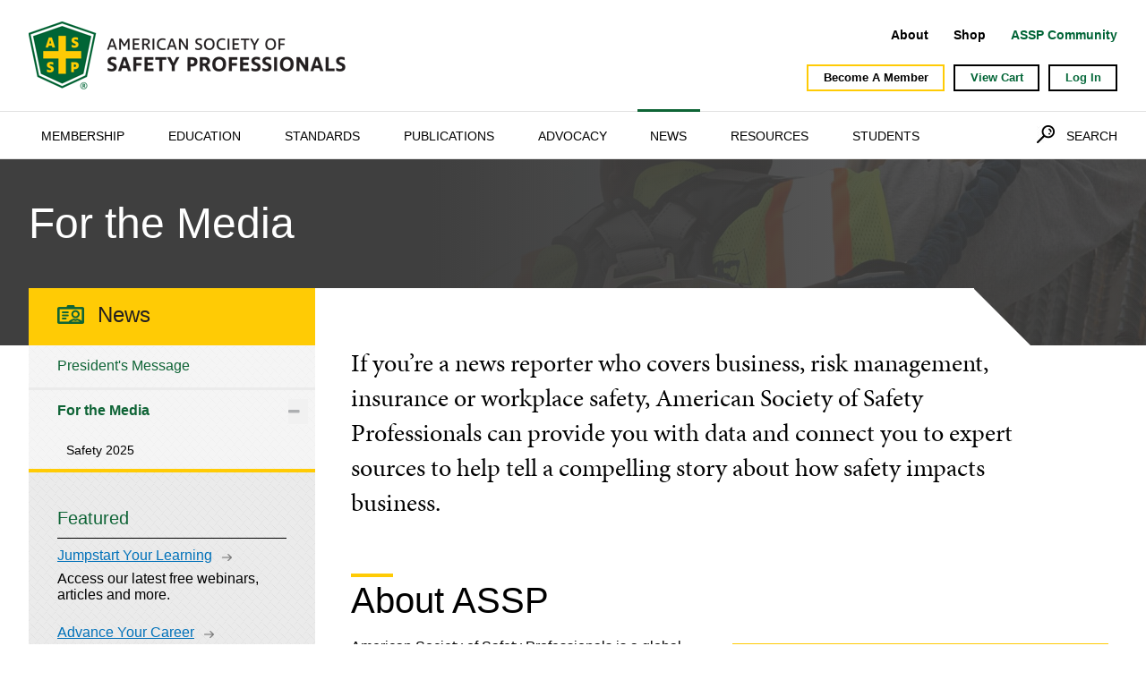

--- FILE ---
content_type: text/html; charset=utf-8
request_url: https://www.assp.org/news/for-the-media/page/9
body_size: 135748
content:


<!doctype html>
<html>
<head id="Head1">
<!-- Google Tag Manager -->
<script>(function (w, d, s, l, i) {
        w[l] = w[l] || [];
        w[l].push({
            'gtm.start':
                new Date().getTime(), event: 'gtm.js'
        });
        var f = d.getElementsByTagName(s)[0],
            j = d.createElement(s), dl = l != 'dataLayer' ? '&l=' + l : '';
        j.async = true;
        j.src =
            'https://www.googletagmanager.com/gtm.js?id=' + i + dl;
        f.parentNode.insertBefore(j, f);
    })(window, document, 'script', 'dataLayer', 'GTM-WLZQ2F');</script>
<!-- End Google Tag Manager -->
<meta charset="utf-8" http-equiv="X-UA-Compatible" content="IE=edge" /><meta name="viewport" content="initial-scale=1.0" />
    <script src="//ajax.googleapis.com/ajax/libs/jquery/1.11.2/jquery.min.js"></script>
    <script src="https://use.typekit.net/uwe7qjg.js"></script>
    <script>try { Typekit.load({ async: true }); } catch (e) { }</script>
    <script src="/js/matchHeight.js"></script>
    <script src="/js/asse_scripts.js"></script>
    <script src="/js/ActivateNav.js"></script>
    <link rel="stylesheet" href="/flexslider/flexslider.css" /><link rel="stylesheet" href="//maxcdn.bootstrapcdn.com/font-awesome/4.3.0/css/font-awesome.min.css" /><meta property="og:title" content="For the Media" /><meta property="og:url" content="https://www.assp.org/news/for-the-media" /><meta property="og:type" content="website" /><meta property="og:site_name" content="www.assp.org" /><link href="../../../App_Themes/ASSE/Global/asse.css" type="text/css" rel="stylesheet" /><link href="../../../App_Themes/ASSE/Global/asse_controls.css" type="text/css" rel="stylesheet" /><link href="../../../App_Themes/ASSE/Global/custom.css" type="text/css" rel="stylesheet" /><script type="text/javascript">$(window).load(function () {
    $("body").addClass("news");
    $(".l3Head").show();
});
</script><meta name="Generator" content="Sitefinity 14.4.8146.0 DX" /><link rel="canonical" href="https://www.assp.org/news/for-the-media/page/9" /><link rel="prev" href="https://www.assp.org/news/for-the-media/page/8" /><link rel="next" href="https://www.assp.org/news/for-the-media/page/10" /><link href="/Telerik.Web.UI.WebResource.axd?d=PMrIT5dOWaVYIcpFWUE4nPlN3K1UBCFBtn3uXQPl0pqpjK7WDbru3xqfUzmHf8kkWCBzTabd-loU_ryW0UwBi7EV2t23y-uny5-N9IdLYZPuQLVHGYAYgxYYRpMk55GS0&amp;t=638840910637275692&amp;compress=0&amp;_TSM_CombinedScripts_=%3b%3bTelerik.Sitefinity.Resources%2c+Version%3d14.4.8146.0%2c+Culture%3dneutral%2c+PublicKeyToken%3db28c218413bdf563%3aen%3a3207e2a5-e854-4d47-a81c-3a451e29b9c8%3a7a90d6a%3a83fa35c7%3bTelerik.Web.UI%2c+Version%3d2023.3.1616.45%2c+Culture%3dneutral%2c+PublicKeyToken%3d121fae78165ba3d4%3aen%3a7fbec295-2941-4ea3-ad43-0d7ba43d101f%3a580b2269%3aeb8d8a8e" type="text/css" rel="stylesheet" /><style type="text/css" media="all">.l3Head {display: none;}
.sfcommentsListWrp  {display: none !important;}</style><link href="/App_Themes/ASSE/Global/custom.css" type="text/css" rel="stylesheet" media="all" /><link href="/css/asse_rwd.css" type="text/css" rel="stylesheet" media="all" /><title>
	For the Media
</title></head>

<body>
<!-- Google Tag Manager (noscript) -->
<noscript>
    <iframe src="https://www.googletagmanager.com/ns.html?id=GTM-WLZQ2F" height="0" width="0" style="display:none;visibility:hidden"></iframe>
</noscript>
<!-- End Google Tag Manager (noscript) -->
<form method="post" action="./9" id="form1">
<div class="aspNetHidden">
<input type="hidden" name="ctl07_TSSM" id="ctl07_TSSM" value="" />
<input type="hidden" name="__EVENTTARGET" id="__EVENTTARGET" value="" />
<input type="hidden" name="__EVENTARGUMENT" id="__EVENTARGUMENT" value="" />
<input type="hidden" name="__VIEWSTATE" id="__VIEWSTATE" value="3aPKAaLAptDnRTdcWkUHMrBn1d/peBSFJJHMAXybww5wbX4JEuaFh6txmkF9v95pwmMKJvxsnIj0j97Hnw93VYG9GdsIx/I2XeHg5oFere8rTOfhUOK+CAscw5cz0/OwZfK67ev4yp7423wevGcKtvfH+UkkeKfwJQwEAX3zJ/U+emXyYQlodWNjy6QLiRSQCGzVA8Qt4X2O4juf+ZpTokMcZ1UI9V4sly1GcRC7TJIrtyITU00UM2bRsT5sRe/LarStJv6W4Ecu2O55xRrWT1/BhuMD+VsUbF8WHu9e8gbH7RSxE4bhwrpzx9/Ly8ppnH+kQMnTeHNeKJKr0Ehk41LyxojhmInl04diTSy2EFC8hbSpGue3Wg/Mg19U/[base64]/0WfRZRCOMUs4xqYVhl0H8xDum6/3HD62z1OzMEu5HMwHM0k8YiOATUF/gx8DvZu3H2KOxjJ7fr6lO1xsqiL4MX3SW6eBJua+tkN6idZpSV8WQO1aQy+rCORFkXGuUF+QWy7x4aMWaqno8PCk8KNyqIO" />
</div>

<script type="text/javascript">
//<![CDATA[
var theForm = document.forms['form1'];
if (!theForm) {
    theForm = document.form1;
}
function __doPostBack(eventTarget, eventArgument) {
    if (!theForm.onsubmit || (theForm.onsubmit() != false)) {
        theForm.__EVENTTARGET.value = eventTarget;
        theForm.__EVENTARGUMENT.value = eventArgument;
        theForm.submit();
    }
}
//]]>
</script>


<script src="/WebResource.axd?d=pynGkmcFUV13He1Qd6_TZDcoOILLd5r_xRSggZHHV_TXk8ZeRYqkRRzUOPEsYmds1UtEh4bb12neGzXKpROTMw2&amp;t=638901392248157332" type="text/javascript"></script>


<script src="/ScriptResource.axd?d=D9drwtSJ4hBA6O8UhT6CQgr4K3xxXXy9pdZZWZfCCHyaawV48CsPXz4VzHv1o8LqrcfUaGtOLVYPNiYx7U48X66Wp84yJBHJB4OtOLCi3VErono38kcRf3uMTxFvDa0s6A4r6sLWmf37JwEHPLz00skPyqeDKFt6TWrhUSuu6DQ1&amp;t=5c0e0825" type="text/javascript"></script>
<script type="text/javascript">
//<![CDATA[
if (typeof(Sys) === 'undefined') throw new Error('ASP.NET Ajax client-side framework failed to load.');
//]]>
</script>

<script src="/ScriptResource.axd?d=JnUc-DEDOM5KzzVKtsL1tZ9_y8aBo8DCsd3UZUsCDrJeCMujIbTu_90Ju7TiX_ciYmCj5ovTUYD1B0WfpMS7ftWtmfdUNJayGP7GO6ms1EORaSDhTdXT092r6Ibr2aUIMh5v14s9Z1KELHzQDhYgAVDasbkWi60H-dMQYyxYj4mc-MswHAxmacs6lnmwxycM0&amp;t=5c0e0825" type="text/javascript"></script>
<script src="/Frontend-Assembly/Telerik.Sitefinity.Frontend.Identity/Mvc/Scripts/LoginStatus/login-status.js?v=MTQuNC44MTQ2LjA%3d" type="text/javascript"></script>
<script src="/ScriptResource.axd?d=Sm_GGXofLw4C9Eu03fCPHP0e0308wk1CXUsWcNtJab_E1y7VJ7XqMUGHyuQlBfbD9ZQjoybzxetdUQaUxerj2aiwtksBDonfDsRrS_MUNYBQmwxSpnIkzVThXr66i6sblLTZxWPi44pC0zaeZ2IdRmYguqqvbOmPNOrXJIibkgSUET77cvYBE0NwZCWjcqO30&amp;t=ffffffffaa59361e" type="text/javascript"></script>
<script src="/ScriptResource.axd?d=pNnY3SPOXobYy0znCWU-crQK-qrVQP9m4zfc_64I_g3FS2qUcPMCN76aYUvf9WZggUYatj7KNYp7scTPwMg56We34S_fApS3aXpUtBu2UsuSHQrnt0umMa8OxM-AoBjsqw7Cgt6-muz0Jr6tBThEVkNKWQPnOswt5lXQivNDdi5mwdEJanU9HJPVXmEQUorr0&amp;t=ffffffffaa59361e" type="text/javascript"></script>
<script src="/ScriptResource.axd?d=upAENvmeNxfpBioSkqBc6PUKRPk_OKw8_dDbclZs0cMnI7rA7KCTs0qnFOkZFMOwSMwB2RNUHKNrQf6KBYkX7YLVdXxRJtlxTyTXwI85Nxj2bSwYzbkR_L1ESJ3wLw19bi3eyaOWXX6JqHlNXNBa_3xbFQBMR6IrokG4pKhuPZbsA4A0ajz9GrtmTrteridJ0&amp;t=ffffffffaa59361e" type="text/javascript"></script>
<script src="/ScriptResource.axd?d=TDVjdgRbdvNAY3tnbizUcPkcV642JnANOz4Hv4qPQTc3Oa7JchhAOGdgFdC5LsInD50qLaz8klYxU7AEgVxPcxrhx0-pN5awm3Iwgz6LZDc2tFViC6Aq0Eg0cRrgyjn70&amp;t=2fee8f3f" type="text/javascript"></script>
<script src="/ScriptResource.axd?d=mbGZm65DzNC0tMTq0Elbcdpx-XbW1RWET-I51fnjZHyKoMsVoRRvpR1DsVODSdBbkwloYWQI4rvL3WydNMJ_W-SZRyreqWNcRHq3PEtHMoI3iu-X9bletvFH6UfYzskt6B2MbfZqDehcgLLXRA0M5Q2&amp;t=2fee8f3f" type="text/javascript"></script>
<script src="/ScriptResource.axd?d=LDxs7tI-ncIIKPgYq3uJyhxnFxg7Y8ke5RDybvqSavTHKs8iJbhENQjzwoUvJW34CD2NHQz6X_P--Yzlo24UvVG1urnwhWWGUkNwZ1Q7T4JXevIRlQI_u2Uk4abegrqWyzKPJZSVTj1hBkzz6-ywZg2&amp;t=2fee8f3f" type="text/javascript"></script>
<script src="/ScriptResource.axd?d=QjBU5x4YUBggN3iKmsc12aBtvUHIZAI-pTdq89bjVZzE2I0p0AIqptDWqDzs5eH-s1kBfi65K3cesNIciyvQO92xP5Z2MSjuO2eTR79kjosxibf-WFYY-GqHf96jx_nXLYgj_3nr8NYoZJqDKYNKbznNFSuqQEMyb2C6YarUjDI1&amp;t=3d9e6e48" type="text/javascript"></script>
<script src="/ScriptResource.axd?d=tlTynJuwcuOdlotOppqvaNfCPJX3z5UxdW00SQodavqlJt5ZzO6CUxsVnCQ7jTxoNAK2sG-AixIrHlGT5xiMDT07rzOGBBnePqxuQuziE0XyBbAZsEuDj0qrDtO7Ov3nlgOvzgggOM74VTeSi0UbAJZ-jEA5v83tWJH-mAVTbTBx6vslKAH6gW-oj5oOgd190&amp;t=ffffffffa33bcd23" type="text/javascript"></script>
<script src="/ScriptResource.axd?d=omxVX80cqAyHGJ60yWi3gA1UEGfHlWpoq3xrlReRth5dwcqVL3i1sb5A0pvl-H7j89M26w6Ec9zRLAhAUdGj9js55m-kmwWvWzXDSuyjuJpFvZfzIm1KpbYBT8zHsYT3RiIAHc2Qab5nfcYbXQLFOw2&amp;t=2fee8f3f" type="text/javascript"></script>
<script src="/ScriptResource.axd?d=DoEcOmAgUwAjHq4qvvgD10rMm72KYpq-68QBbqxvoxGfG8wjyHqMzJpZlmmnku8V7pI-ObD8DQOZdCU90aSZgCIMrkqsv5vGVORjZvyFInz0c0gw0f8HCmE0OhhKcigaOes1IjS9JnLJHuPrHq9uGKRfAPzBgHFvIjl8Wm1qZ81-dazMnxB15ijIJF6Om3Yq0&amp;t=3d9e6e48" type="text/javascript"></script>
<script src="/ScriptResource.axd?d=yAnkZTEOGwF2GXQ9ANOQMk29ZV_cnJuAQ-VHjMAfBIWU2QDA0AwMHgUk5LpZ3l2mOSCunCs_2yle--VBWv1YvPqlAo7mVBPTIROI00FKIvPpBNM4c2jwFeUFXoZN-YCZfoW38hrXmAEi7nuShTQdardDr87mbZnzHDzDbFhihG01&amp;t=3d9e6e48" type="text/javascript"></script>
<div class="aspNetHidden">

	<input type="hidden" name="__VIEWSTATEGENERATOR" id="__VIEWSTATEGENERATOR" value="27065451" />
	<input type="hidden" name="__EVENTVALIDATION" id="__EVENTVALIDATION" value="Fg0czKloEUoSKlHOu//zikdaRYbR4Nl0c/L/bG3p1xAZGgENs/4P7ZIdJfrbd/PKTJLLDCJYEY2NS5cTm9xcU5LB6Xte1aPR1QWwSAGQTaeEfaH8kbbblMT7T4+TbH7xP6KAVhxr5dHkI4fjQEU+dIz7VXkRk2R9TRzsO1LLg3z7T9Vd6wLVp+14tBHsZQrV" />
</div>
 
    <script type="text/javascript">
//<![CDATA[
Sys.WebForms.PageRequestManager._initialize('ctl00$ScriptManager1', 'form1', [], [], [], 90, 'ctl00');
//]]>
</script>

<div>
    

        <!-- No Open Graph elements available -->
    
<div class="sf_cols">
    <div class="sf_colsOut sf_4cols_1_25">
        <div id="JavascriptHolder_TF60404A7035_Col00" class="sf_colsIn sf_4cols_1in_25">
            
        </div>
    </div>
    <div class="sf_colsOut sf_4cols_2_25">
        <div id="JavascriptHolder_TF60404A7035_Col01" class="sf_colsIn sf_4cols_2in_25">
            
        </div>
    </div>
    <div class="sf_colsOut sf_4cols_3_25">
        <div id="JavascriptHolder_TF60404A7035_Col02" class="sf_colsIn sf_4cols_3in_25">
            
        </div>
    </div>
    <div class="sf_colsOut sf_4cols_4_25">
        <div id="JavascriptHolder_TF60404A7035_Col03" class="sf_colsIn sf_4cols_4in_25">
            
        </div>
    </div>
</div><div class="sf_cols">
    <div class="sf_colsOut sf_4cols_1_25">
        <div id="JavascriptHolder_TF60404A7036_Col00" class="sf_colsIn sf_4cols_1in_25">
            
        </div>
    </div>
    <div class="sf_colsOut sf_4cols_2_25">
        <div id="JavascriptHolder_TF60404A7036_Col01" class="sf_colsIn sf_4cols_2in_25">
            
        </div>
    </div>
    <div class="sf_colsOut sf_4cols_3_25">
        <div id="JavascriptHolder_TF60404A7036_Col02" class="sf_colsIn sf_4cols_3in_25">
            
        </div>
    </div>
    <div class="sf_colsOut sf_4cols_4_25">
        <div id="JavascriptHolder_TF60404A7036_Col03" class="sf_colsIn sf_4cols_4in_25">
            
        </div>
    </div>
</div>


</div>
    <header class="headWrap">
        <div class="rowwrap clearfix">
            <a href="/" class="logo">American Society of Safety Professionals</a>
            <div class="headerRight">
                <div class="headRow1">
                    <div class="eyebrow">
                        
<div class='sfContentBlock'><style>.lnk-foundation,
 .lnk-renew {
        font-weight: bold;
    }

    .lnk-foundation {
        color: #ff9933 !important;
    }

    .lnk-renew {
        color: #006436 !important;
    }
</style>
<ul class="nav-eyebrow"><li><a href="/about">About</a></li><li><a href=" https://my.assp.org/s/" data-sf-ec-immutable="">Shop</a></li><li><a href=" https://my.assp.org/community/s/" class="lnk-renew" target="_blank" data-sf-ec-immutable="">ASSP Community </a></li></ul>

</div>
                    </div>
                    <div class="socialIcons">
                        
<div class='sfContentBlock'><ul>
    <li><a class="fb" href="https://www.facebook.com/ASSPSafety/">Facebook</a></li>
    <li><a class="li" href="https://www.linkedin.com/company/american-society-of-safety-professionals/">LinkedIn</a></li>
    <li><a class="tw" href="https://www.twitter.com/ASSPSafety">Twitter</a></li>
</ul>

</div>
                    </div>
                </div>
                <div class="headRow2">
                    <div class="cta">
                        

                    </div>
                    <div class="login">
                        


<script type="text/javascript">
    function RedirectToLogin() {
        var url = location.origin + "/mxt/authservice?ReturnUrl=" + window.location.href;
        console.log(url);
        window.location.href = url;
    }
	function GetMemberStatus(){
		const requestOptions = {
			method: "GET"
		};
		fetch("/mxt/AuthService/CheckUsersMemberStatus", requestOptions)
			.then((response) => response.text())
			.then((result) => {
			
				if(result === 'True')
				{
					document.querySelectorAll('.member-link').forEach(function(element) {
						element.style.display = 'none';
					});
				}
			})
			.catch((error) => console.error(error));
	}
	window.onload = GetMemberStatus();
</script>
<div>
    <div class="logBttns" data-sf-role="sf-logged-in-view" style="display: none">
       


        
		<a class="member-link" href='https://my.assp.org//online-join'>Become A Member</a> 
       
        <a href='https://my.assp.org//my-account'>My Account</a> 
        <a href="https://community.assp.org/dashboard" target="_blank" class="communityLink">Community</a>
        <div class="btnCart">
            <a id="login_TFCD0CF75049_loggedInCart" href='https://my.assp.org//mycheckout'></a>
            View Cart
        </div>
        <a href="/mxt/authservice/signout" >Log Out</a>
        <div style="display: none;">
            <a href="#" data-sf-role="sf-logged-in-name" style="display:none"></a>
            <div class="mb-3" data-sf-role="sf-logged-in-email" style="display:none"></div>
        </div>
    </div>
    <div class="logBttns" data-sf-role="sf-logged-out-view" style="display: none">
        
		<a class="member-link" href='https://my.assp.org//online-join'>Become A Member</a> 
        <a href="https://community.assp.org/dashboard" target="_blank" class="communityLink">Community</a>
        <div class="btnCart">
            <a id="login_TFCD0CF75049_loggedInCart" href='https://my.assp.org//mycheckout'></a>
            View Cart
        </div>
        <a href="#" onClick="javascript:RedirectToLogin();">Log In</a>
    </div>
</div>

<input type="hidden" data-sf-role="sf-status-json-endpoint-url" value="/rest-api/login-status" />
<input type="hidden" data-sf-role="sf-logout-redirect-url" value="https://www.assp.org/news/for-the-media" />
<input type="hidden" data-sf-role="sf-login-redirect-url" value="/mxt/authservice/?ReturnUrl=https%3a%2f%2fwww.assp.org%2fnews%2ffor-the-media%2fpage%2f9" />
<input type="hidden" data-sf-role="sf-is-design-mode-value" value="False" />
<input type="hidden" data-sf-role="sf-allow-windows-sts-login" value="False" />


                    </div>
                </div> 
                <a href="javascript:void(0)" class="btnRwd"><span>Menu</span></a>
            </div>
        </div>
        <div class="navigationWrap">
            <div class="rowwrap clearfix">
                <div class="topNav">
                    <div class="topNavLiner">
                        
<div>
	
<!-- 2023.3.1616.45 -->
        <nav>
            <ul class="nav-menu">
                
        <li class="nav-item">
            <a href="javascript:void(0)">Membership</a>
            <div class="sub-nav">
                <div class="sub-nav-container">
                    <div class="navBlurb">
                        
                                <img src='https://www.assp.org/images/default-source/Meganav/gettyimages-664913140-rectangle.tmb-.jpg?Culture=en&sfvrsn=1584fb47_4' alt='Membership' title='Membership' />
                            
                        <p>Our more than 36,000 members lead, manage, supervise, research and consult on occupational safety and health across all industries and represent diverse voices across age, gender and ethnicity.</p>
                        <a href='/membership'>Membership</a>
                    </div>
                    <div class="navMenu">
                        <div class="navMenuInner">
                            <strong></strong><ul><li><a href="/membership/awards-and-honors">Awards and Honors</a></li><li><a href="/membership/benefits-qualifications">Benefits &amp; Qualifications</a></li><li><a href="/membership/communities">Communities</a></li><li><a href="/community-leader-resources">Community Leader Resources</a></li><li><a href="/membership/elections">Elections</a></li><li><a href="/membership/get-involved">Get involved</a></li><li><a href="/membership/apply-to-join">Join/Renew</a></li><li><a href="/membership/volunteer-leadership">Volunteer Leadership</a></li><li><a href="/membership/assp-gear">ASSP Gear</a></li></ul>
                        </div>
                    </div>
                </div>
            </div>
        </li>
    
        <li class="nav-item">
            <a href="javascript:void(0)">Education</a>
            <div class="sub-nav">
                <div class="sub-nav-container">
                    <div class="navBlurb">
                        
                                <img src='https://www.assp.org/images/default-source/Meganav/gettyimages-639982912-rectangle.tmb-.jpg?Culture=en&sfvrsn=a686fb47_10' alt='Education' title='Education' />
                            
                        <p>ASSP has a long-standing reputation of delivering top-quality occupational safety and health education and training members can immediately put into practice.</p>
                        <a href='/education'>Education</a>
                    </div>
                    <div class="navMenu">
                        <div class="navMenuInner">
                            <ul><li><a href="/education/certificate-programs">Certificate Programs</a></li><li><a href="/education/certification-preparation">Certification Preparation</a></li><li><a href="/education/conferences">Conferences</a></li><li><a href="https://my.assp.org/nc__upcomingevents" data-sf-ec-immutable="" data-sf-marked="">Education Calendar</a></li><li><a href="/education/global-education">Global Education</a></li><li><a href="https://learn.assp.org/topclass/login.do?redirectTo=%2FretrieveHome.do" data-sf-ec-immutable="" data-sf-marked="">My Learning</a></li><li><a href="/education/online-learning">Online Learning</a></li><li><a href="/education/on-demand-annual-pass">On Demand Annual Pass</a></li><li><a href="/education/train-your-safety-team">Train Your Safety Team</a></li><li><a href="https://assp.learnshare.com/" data-sf-ec-immutable="">OSHA Training</a></li></ul>
                        </div>
                    </div>
                </div>
            </div>
        </li>
    
        <li class="nav-item">
            <a href="javascript:void(0)">Standards</a>
            <div class="sub-nav">
                <div class="sub-nav-container">
                    <div class="navBlurb">
                        
                                <img src='https://www.assp.org/images/default-source/Meganav/gettyimages-624154522-rectangle.tmb-.jpg?Culture=en&sfvrsn=d684fb47_2' alt='Standards' title='Standards' />
                            
                        <p>ASSP engages in a consensus process that brings together diverse viewpoints to ensure that standards reflect the latest industry developments and recognized best practices.</p>
                        <a href='/standards'>Standards</a>
                    </div>
                    <div class="navMenu">
                        <div class="navMenuInner">
                            <ul><li><a href="https://my.assp.org/s/standards" data-sf-ec-immutable="" data-sf-marked="">Buy Standards</a></li><li><a href="/standards/certification-accreditation">Certification &amp; Accreditation Institute</a>
 </li><li><a href="/standards/standards-development">Standards Development</a></li><li><a href="/standards/standards-topics">Standards Topics</a></li></ul>
                        </div>
                    </div>
                </div>
            </div>
        </li>
    
        <li class="nav-item">
            <a href="javascript:void(0)">Publications</a>
            <div class="sub-nav">
                <div class="sub-nav-container">
                    <div class="navBlurb">
                        
                                <img src='https://www.assp.org/images/default-source/Meganav/gettyimages-891666950-rectangle.tmb-.jpg?Culture=en&sfvrsn=3680fb47_6' alt='Publications' title='Publications' />
                            
                        <p>Safety professionals count on ASSP publications to deliver the information they need to create safer, healthier workplaces that protect workers and improve organizational performance.</p>
                        <a href='/publications'>Publications</a>
                    </div>
                    <div class="navMenu">
                        <div class="navMenuInner">
                            <ul>
    <li><a href="/publications/assp-research">ASSP Research</a></li>
    <li><a href="/publications/become-an-author">Become an Author</a></li>
    <li><a href="/publications/journal-of-safety-health-and-environmental-research">Journal of Safety, Health and Environmental Research Archive</a></li>
    <li><a href="/publications/online-bookstore">Online Bookstore</a></li>
    <li><a href="/publications/professional-safety">Professional Safety Journal</a></li>
</ul>
                        </div>
                    </div>
                </div>
            </div>
        </li>
    
        <li class="nav-item">
            <a href="javascript:void(0)">Advocacy</a>
            <div class="sub-nav">
                <div class="sub-nav-container">
                    <div class="navBlurb">
                        
                                <img src='https://www.assp.org/images/default-source/Meganav/gettyimages-182175319-rectangle.tmb-.jpg?Culture=en&sfvrsn=7b84fb47_4' alt='Advocacy' title='Advocacy' />
                            
                        <p>We are committed to advancing our profession through evidence-based approaches such as risk assessment and prevention through design.</p>
                        <a href='/advocacy'>Advocacy</a>
                    </div>
                    <div class="navMenu">
                        <div class="navMenuInner">
                            <ul><li><a href="/advocacy/academic-standards">Academic Standards</a></li><li><a href="/advocacy/alliances-and-affiliations">Alliances and Affiliations</a></li><li><a href="/advocacy/roles-and-responsibilities-of-the-safety-professional">Functions and Responsibilities of Safety Professionals</a></li><li><a href="/advocacy/government-affairs">Government Affairs</a></li><li><a href="/advocacy/government-affairs/government-affairs-news">Government Affairs News</a></li><li><a href="/position-statements">Position Statements</a></li><li><a href="/advocacy/roi-of-safety">ROI of Safety</a></li><li><a href="/advocacy/safety-research-agenda">Safety Research Agenda</a></li></ul>
                        </div>
                    </div>
                </div>
            </div>
        </li>
    
        <li class="nav-item">
            <a href="javascript:void(0)">News</a>
            <div class="sub-nav">
                <div class="sub-nav-container">
                    <div class="navBlurb">
                        
                                <img src='https://www.assp.org/images/default-source/default-album/gettyimages-637906544.tmb-.jpg?Culture=en&sfvrsn=2cdffb47_0' alt='GettyImages-637906544' title='GettyImages-637906544' />
                            
                        <p>We are your source for insights on trends in the safety profession, including developments in safety management, worker safety, government and regulatory affairs, and standards.</p>
                        <a href='/news'>News</a>
                    </div>
                    <div class="navMenu">
                        <div class="navMenuInner">
                            <ul>
    <li><a href="/news/for-the-media">For the Media</a></li>
    <li><a href="/news/presidents-message">President&rsquo;s Message</a></li>
</ul>
                        </div>
                    </div>
                </div>
            </div>
        </li>
    
        <li class="nav-item">
            <a href="javascript:void(0)">Resources</a>
            <div class="sub-nav">
                <div class="sub-nav-container">
                    <div class="navBlurb">
                        
                                <img src='https://www.assp.org/images/default-source/default-album/gettyimages-5324699492.tmb-.jpg?Culture=en&sfvrsn=3bdffb47_0' alt='GettyImages-5324699492' title='GettyImages-5324699492' />
                            
                        <p>We connect you to great resources that help you prevent workplace injuries, illnesses and fatalities.</p>
                        <a href='/resources'>Resources</a>
                    </div>
                    <div class="navMenu">
                        <div class="navMenuInner">
                            <ul><li><a href="https://foundation.assp.org/career-development-grants/" data-sf-ec-immutable="">Apply for a Career Development Grant</a></li><li><a href="/resources/free-learning-resources">Free Learning Resources</a></li><li><a href="/resources/become-a-safety-professional">Become a Safety Professional</a></li><li><a href="https://foundation.assp.org/academic-scholarships/" data-sf-ec-immutable="">Apply for an Academic Scholarship</a><br /></li><li><a href="/resources/by-the-way-this-is-not-the-way">By The Way, Not The Way</a></li><li><a href="/resources/career-center">Career Center	</a></li><li><a href="/resources/construction-safety">Construction Safety</a></li><li><a href="/resources/total-worker-health">Total Worker Health</a></li><li><a href="/resources/the-case-for-safety-podcasts">The Case for Safety Podcast</a></li><li><a href="/resources/risk-assessment-and-management-for-safety-professionals">Risk Assessment and Management</a></li><li><a href="/resources/fall-protection-for-safety-professionals">Fall Protection</a></li><li><a href="/resources/business-and-leadership-skills-for-safety-professionals">Business and Leadership Skills</a></li><li><a href="/resources/osha-susan-harwood-grant">Free Training Funded by OSHA Susan Harwood Grant</a></li><li><a href="https://safetytrekr.assp.org/" data-sf-ec-immutable="">Safety Trekr AI&trade;</a><br /></li></ul>
                        </div>
                    </div>
                </div>
            </div>
        </li>
    
        <li class="nav-item">
            <a href="javascript:void(0)">Students</a>
            <div class="sub-nav">
                <div class="sub-nav-container">
                    <div class="navBlurb">
                        
                                <img src='https://www.assp.org/images/default-source/Meganav/gettyimages-637015740-rectangle.tmb-.jpg?Culture=en&sfvrsn=7885fb47_6' alt='Students' title='Students' />
                            
                        <p>Welcome to the safety profession. With ASSP, you can grow your future career, build your network, expand your education, connect with industry experts and earn scholarships.</p>
                        <a href='/students'>Students</a>
                    </div>
                    <div class="navMenu">
                        <div class="navMenuInner">
                            <ul>
    <li><a href="/students/accredited-academic-programs">Accredited Academic Programs</a></li>
    <li><a href="/students/apply-to-join">Apply to Join</a></li>
    <li><a href="/students/membership-benefits-and-qualifications">Membership Benefits and Qualifications</a></li>
    <li><a href="/students/scholarships">Scholarships</a></li>
    <li><a href="/students/student-news-and-events">Student News and Events</a></li>
    <li><a href="/students/student-sections">Student Sections</a></li>
    <li><a href="/students/student-membership-drive">Student Membership Drive</a></li>
</ul>
                        </div>
                    </div>
                </div>
            </div>
        </li>
    
            </ul>
        </nav>
    <input id="ctl00_topNavigation_ctl00_ctl00_ctl00_dynamicContentListView_ClientState" name="ctl00_topNavigation_ctl00_ctl00_ctl00_dynamicContentListView_ClientState" type="hidden" /><span id="ctl00_topNavigation_ctl00_ctl00_ctl00_dynamicContentListView" style="display:none;"></span>


</div>
                    </div>
                </div>
                <div class="search">
                    <a href="javascript:void(0)" class="btnSearch">Search</a>
                </div>
            </div>
        </div>
    </header>
    <div class="rwdNav">
        <div class="rwdsearch">
            
<div id="rwdSearch_TF60404A7019">
	

<fieldset id="rwdSearch_TF60404A7019_ctl00_ctl00_main" class="sfsearchBox">
    <input name="ctl00$rwdSearch$TF60404A7019$ctl00$ctl00$searchTextBox" type="text" id="rwdSearch_TF60404A7019_ctl00_ctl00_searchTextBox" class="sfsearchTxt" />
    <input type="submit" name="ctl00$rwdSearch$TF60404A7019$ctl00$ctl00$searchButton" value="Search" onclick="return false;" id="rwdSearch_TF60404A7019_ctl00_ctl00_searchButton" class="sfsearchSubmit" />
</fieldset>

</div>
        </div>
        <div class="navigation">
            





<div class="sfNavWrp sfNavTreeviewWrp ">
    
    
    
    

    <ul id="rwdNavigation_TF60404A7017_ctl00_ctl00_navigationUl" class="sfNavTreeview sfNavList">
        
                            <li>           
                                <a href="/membership">Membership</a>          
                                <ul id="rwdNavigation_TF60404A7017_ctl00_ctl00_ctl03_ctl00_childNodesContainer">
                            <li>           
                                <a href="/membership/apply-to-join">Join/Renew</a>          
                                
                            </li>                                        
                        
                            <li>           
                                <a href="/membership/benefits-qualifications">Benefits and Qualifications</a>          
                                <ul id="rwdNavigation_TF60404A7017_ctl00_ctl00_ctl03_ctl00_ctl02_childNodesContainer">
                            <li>           
                                <a href="/membership/benefits-qualifications/member-benefits">Member Benefits</a>          
                                
                            </li>                                        
                        
                            <li>           
                                <a href="/membership/benefits-qualifications/member-types-and-qualifications">Member Types and Qualifications</a>          
                                
                            </li>                                        
                        
                            <li>           
                                <a href="/membership/benefits-qualifications/employer-justification">Employer Justification</a>          
                                
                            </li>                                        
                        </ul>
                            </li>                                        
                        
                            <li>           
                                <a href="/membership/awards-and-honors">Awards and Honors</a>          
                                <ul id="rwdNavigation_TF60404A7017_ctl00_ctl00_ctl03_ctl00_ctl03_childNodesContainer">
                            <li>           
                                <a href="/membership/awards-and-honors/honor-of-fellow">FASSP</a>          
                                <ul id="rwdNavigation_TF60404A7017_ctl00_ctl00_ctl03_ctl00_ctl03_ctl01_childNodesContainer">
                            <li>           
                                <a href="/membership/awards-and-honors/honor-of-fellow/assp-fellows">ASSP Fellows</a>          
                                
                            </li>                                        
                        </ul>
                            </li>                                        
                        
                            <li>           
                                <a href="/membership/awards-and-honors/individual-awards">Individual Awards</a>          
                                <ul id="rwdNavigation_TF60404A7017_ctl00_ctl00_ctl03_ctl00_ctl03_ctl02_childNodesContainer">
                            <li>           
                                <a href="/membership/awards-and-honors/individual-awards/outstanding-safety-educator">Outstanding Safety Educator</a>          
                                <ul id="rwdNavigation_TF60404A7017_ctl00_ctl00_ctl03_ctl00_ctl03_ctl02_ctl01_childNodesContainer">
                            <li>           
                                <a href="/membership/awards-and-honors/individual-awards/outstanding-safety-educator/past-recipients">Past Recipients</a>          
                                
                            </li>                                        
                        </ul>
                            </li>                                        
                        
                            <li>           
                                <a href="/membership/awards-and-honors/individual-awards/assp-safety-professional-of-the-year-award">ASSP Safety Professional of the Year Award</a>          
                                <ul id="rwdNavigation_TF60404A7017_ctl00_ctl00_ctl03_ctl00_ctl03_ctl02_ctl02_childNodesContainer">
                            <li>           
                                <a href="/membership/awards-and-honors/individual-awards/assp-safety-professional-of-the-year-award/past-recipients">Past Recipients</a>          
                                
                            </li>                                        
                        </ul>
                            </li>                                        
                        
                            <li>           
                                <a href="/membership/awards-and-honors/individual-awards/communities-spys">Community Safety Professional of the Year Awards</a>          
                                <ul id="rwdNavigation_TF60404A7017_ctl00_ctl00_ctl03_ctl00_ctl03_ctl02_ctl03_childNodesContainer">
                            <li>           
                                <a href="/membership/awards-and-honors/individual-awards/communities-spys/region-spy-past-recipients">Region SPY Past Recipients</a>          
                                
                            </li>                                        
                        
                            <li>           
                                <a href="/membership/awards-and-honors/individual-awards/communities-spys/past-recipients">Practice Specialty/CIG SPY Past Recipients</a>          
                                
                            </li>                                        
                        
                            <li>           
                                <a href="/membership/awards-and-honors/individual-awards/communities-spys/chapter-spy-past-recipients">Chapter SPY Past Recipients</a>          
                                
                            </li>                                        
                        
                            <li>           
                                <a href="/membership/awards-and-honors/individual-awards/communities-spys/chapter-spy-recipients-archive">Chapter SPY Recipients Archive</a>          
                                
                            </li>                                        
                        </ul>
                            </li>                                        
                        
                            <li>           
                                <a href="/membership/awards-and-honors/individual-awards/council-safety-professional-of-the-year-award">Council Safety Professional of the Year Award</a>          
                                
                            </li>                                        
                        
                            <li>           
                                <a href="/membership/awards-and-honors/individual-awards/presidents-award">President's Award</a>          
                                <ul id="rwdNavigation_TF60404A7017_ctl00_ctl00_ctl03_ctl00_ctl03_ctl02_ctl05_childNodesContainer">
                            <li>           
                                <a href="/membership/awards-and-honors/individual-awards/presidents-award/past-recipients">Past Recipients</a>          
                                
                            </li>                                        
                        </ul>
                            </li>                                        
                        
                            <li>           
                                <a href="/membership/awards-and-honors/individual-awards/culbertson-award">Culbertson Award</a>          
                                <ul id="rwdNavigation_TF60404A7017_ctl00_ctl00_ctl03_ctl00_ctl03_ctl02_ctl06_childNodesContainer">
                            <li>           
                                <a href="/membership/awards-and-honors/individual-awards/culbertson-award/past-recipients">Past Recipients</a>          
                                
                            </li>                                        
                        </ul>
                            </li>                                        
                        
                            <li>           
                                <a href="/membership/awards-and-honors/individual-awards/thomas-f-bresnahan-standards-medal">Thomas F. Bresnahan Standards Medal</a>          
                                <ul id="rwdNavigation_TF60404A7017_ctl00_ctl00_ctl03_ctl00_ctl03_ctl02_ctl07_childNodesContainer">
                            <li>           
                                <a href="/membership/awards-and-honors/individual-awards/thomas-f-bresnahan-standards-medal/past-recipients">Past Recipients</a>          
                                
                            </li>                                        
                        </ul>
                            </li>                                        
                        
                            <li>           
                                <a href="/membership/awards-and-honors/individual-awards/professional-safety-article-of-the-year">Professional Safety Article of the Year</a>          
                                <ul id="rwdNavigation_TF60404A7017_ctl00_ctl00_ctl03_ctl00_ctl03_ctl02_ctl08_childNodesContainer">
                            <li>           
                                <a href="/membership/awards-and-honors/individual-awards/professional-safety-article-of-the-year/past-recipients">Past Recipients</a>          
                                
                            </li>                                        
                        </ul>
                            </li>                                        
                        
                            <li>           
                                <a href="/membership/awards-and-honors/individual-awards/assp-foundation-bcsp-distinguished-mentor-award">ASSP Foundation/BCSP Distinguished Mentor Award</a>          
                                
                            </li>                                        
                        
                            <li>           
                                <a href="/membership/awards-and-honors/individual-awards/assp-foundation-bcsp-wooten-next-generation-award">ASSP Foundation/BCSP Wooten Next Generation Award</a>          
                                
                            </li>                                        
                        </ul>
                            </li>                                        
                        
                            <li>           
                                <a href="/membership/awards-and-honors/group-awards">Group Awards</a>          
                                <ul id="rwdNavigation_TF60404A7017_ctl00_ctl00_ctl03_ctl00_ctl03_ctl03_childNodesContainer">
                            <li>           
                                <a href="/membership/awards-and-honors/group-awards/platinum-chapter-award">Platinum Chapter Award</a>          
                                <ul id="rwdNavigation_TF60404A7017_ctl00_ctl00_ctl03_ctl00_ctl03_ctl03_ctl01_childNodesContainer">
                            <li>           
                                <a href="/membership/awards-and-honors/group-awards/platinum-chapter-award/past-recipients">Past Recipients</a>          
                                
                            </li>                                        
                        </ul>
                            </li>                                        
                        
                            <li>           
                                <a href="/membership/awards-and-honors/group-awards/outstanding-student-section-award">Outstanding Student Section Award</a>          
                                <ul id="rwdNavigation_TF60404A7017_ctl00_ctl00_ctl03_ctl00_ctl03_ctl03_ctl02_childNodesContainer">
                            <li>           
                                <a href="/membership/awards-and-honors/group-awards/outstanding-student-section-award/past-recipients">Past Recipients</a>          
                                
                            </li>                                        
                        </ul>
                            </li>                                        
                        
                            <li>           
                                <a href="/membership/awards-and-honors/group-awards/cco-recognition-award">Council on Community Operations Recognition Award</a>          
                                <ul id="rwdNavigation_TF60404A7017_ctl00_ctl00_ctl03_ctl00_ctl03_ctl03_ctl03_childNodesContainer">
                            <li>           
                                <a href="/membership/awards-and-honors/group-awards/cco-recognition-award/past-recipients">Past Recipients</a>          
                                
                            </li>                                        
                        </ul>
                            </li>                                        
                        </ul>
                            </li>                                        
                        </ul>
                            </li>                                        
                        
                            <li>           
                                <a href="/membership/volunteer-leadership"> Volunteer Leadership</a>          
                                <ul id="rwdNavigation_TF60404A7017_ctl00_ctl00_ctl03_ctl00_ctl04_childNodesContainer">
                            <li>           
                                <a href="/membership/volunteer-leadership/councils-and-committees">Councils and Committees</a>          
                                <ul id="rwdNavigation_TF60404A7017_ctl00_ctl00_ctl03_ctl00_ctl04_ctl01_childNodesContainer">
                            <li>           
                                <a href="/membership/volunteer-leadership/councils-and-committees/committees-and-committee-members">Committees and Committee Members</a>          
                                
                            </li>                                        
                        
                            <li>           
                                <a href="/membership/volunteer-leadership/councils-and-committees/committee-leadership-roles">Committee Leadership Roles</a>          
                                
                            </li>                                        
                        </ul>
                            </li>                                        
                        
                            <li>           
                                <a href="/membership/volunteer-leadership/leadership-connection">Leadership Connection</a>          
                                
                            </li>                                        
                        </ul>
                            </li>                                        
                        
                            <li>           
                                <a href="/membership/communities">Communities</a>          
                                <ul id="rwdNavigation_TF60404A7017_ctl00_ctl00_ctl03_ctl00_ctl05_childNodesContainer">
                            <li>           
                                <a href="/membership/communities/online-assp-community">Online ASSP Community</a>          
                                
                            </li>                                        
                        
                            <li>           
                                <a href="/membership/communities/local-chapters">Local Chapters</a>          
                                
                            </li>                                        
                        
                            <li>           
                                <a href="/membership/communities/practice-specialties">Practice Specialties</a>          
                                <ul id="rwdNavigation_TF60404A7017_ctl00_ctl00_ctl03_ctl00_ctl05_ctl03_childNodesContainer">
                            <li>           
                                <a href="/membership/communities/practice-specialties/construction">Construction</a>          
                                <ul id="rwdNavigation_TF60404A7017_ctl00_ctl00_ctl03_ctl00_ctl05_ctl03_ctl01_childNodesContainer">
                            <li>           
                                <a href="/membership/communities/practice-specialties/construction/mentoring">Mentoring</a>          
                                
                            </li>                                        
                        </ul>
                            </li>                                        
                        
                            <li>           
                                <a href="/membership/communities/practice-specialties/consultants">Consultants</a>          
                                <ul id="rwdNavigation_TF60404A7017_ctl00_ctl00_ctl03_ctl00_ctl05_ctl03_ctl02_childNodesContainer">
                            <li>           
                                <a href="/membership/communities/practice-specialties/consultants/mentoring">Mentoring</a>          
                                
                            </li>                                        
                        </ul>
                            </li>                                        
                        
                            <li>           
                                <a href="/membership/communities/practice-specialties/engineering">Engineering</a>          
                                <ul id="rwdNavigation_TF60404A7017_ctl00_ctl00_ctl03_ctl00_ctl05_ctl03_ctl03_childNodesContainer">
                            <li>           
                                <a href="/membership/communities/practice-specialties/engineering/mentoring">Mentoring</a>          
                                
                            </li>                                        
                        </ul>
                            </li>                                        
                        
                            <li>           
                                <a href="/membership/communities/practice-specialties/environmental">Environmental</a>          
                                
                            </li>                                        
                        
                            <li>           
                                <a href="/membership/communities/practice-specialties/ergonomics">Ergonomics</a>          
                                
                            </li>                                        
                        
                            <li>           
                                <a href="/membership/communities/practice-specialties/fire-protection">Fire Protection</a>          
                                
                            </li>                                        
                        
                            <li>           
                                <a href="/membership/communities/practice-specialties/global-operations">Global Operations</a>          
                                
                            </li>                                        
                        
                            <li>           
                                <a href="/membership/communities/practice-specialties/healthcare">Healthcare</a>          
                                
                            </li>                                        
                        
                            <li>           
                                <a href="/membership/communities/practice-specialties/industrial-hygiene">Industrial Hygiene</a>          
                                
                            </li>                                        
                        
                            <li>           
                                <a href="/membership/communities/practice-specialties/management">Management</a>          
                                <ul id="rwdNavigation_TF60404A7017_ctl00_ctl00_ctl03_ctl00_ctl05_ctl03_ctl10_childNodesContainer">
                            <li>           
                                <a href="/membership/communities/practice-specialties/management/mentoring">Mentoring</a>          
                                
                            </li>                                        
                        </ul>
                            </li>                                        
                        
                            <li>           
                                <a href="/membership/communities/practice-specialties/manufacturing">Manufacturing</a>          
                                
                            </li>                                        
                        
                            <li>           
                                <a href="/membership/communities/practice-specialties/military">Military</a>          
                                
                            </li>                                        
                        
                            <li>           
                                <a href="/membership/communities/practice-specialties/oil-gas-mining-mineral-resources">Oil, Gas, Mining & Mineral Resources</a>          
                                <ul id="rwdNavigation_TF60404A7017_ctl00_ctl00_ctl03_ctl00_ctl05_ctl03_ctl13_childNodesContainer">
                            <li>           
                                <a href="/membership/communities/practice-specialties/oil-gas-mining-mineral-resources/mentoring">Mentoring</a>          
                                
                            </li>                                        
                        </ul>
                            </li>                                        
                        
                            <li>           
                                <a href="/membership/communities/practice-specialties/public-sector">Public Sector</a>          
                                
                            </li>                                        
                        
                            <li>           
                                <a href="/membership/communities/practice-specialties/risk-management">Risk Management</a>          
                                
                            </li>                                        
                        
                            <li>           
                                <a href="/membership/communities/practice-specialties/training-communications">Training and Communications</a>          
                                
                            </li>                                        
                        
                            <li>           
                                <a href="/membership/communities/practice-specialties/transportation">Transportation</a>          
                                
                            </li>                                        
                        
                            <li>           
                                <a href="/membership/communities/practice-specialties/utilities">Utilities</a>          
                                
                            </li>                                        
                        </ul>
                            </li>                                        
                        
                            <li>           
                                <a href="/membership/communities/common-interest-groups">Common Interest Groups</a>          
                                <ul id="rwdNavigation_TF60404A7017_ctl00_ctl00_ctl03_ctl00_ctl05_ctl04_childNodesContainer">
                            <li>           
                                <a href="/membership/communities/common-interest-groups/blacks-in-safety-excellence">Blacks in Safety Excellence</a>          
                                <ul id="rwdNavigation_TF60404A7017_ctl00_ctl00_ctl03_ctl00_ctl05_ctl04_ctl01_childNodesContainer">
                            <li>           
                                <a href="/membership/communities/common-interest-groups/blacks-in-safety-excellence/mentoring">Mentoring</a>          
                                
                            </li>                                        
                        </ul>
                            </li>                                        
                        
                            <li>           
                                <a href="/membership/communities/common-interest-groups/hispanic-safety-professionals">Hispanic Safety Professionals</a>          
                                <ul id="rwdNavigation_TF60404A7017_ctl00_ctl00_ctl03_ctl00_ctl05_ctl04_ctl02_childNodesContainer">
                            <li>           
                                <a href="/membership/communities/common-interest-groups/hispanic-safety-professionals/mentoring">Mentoring</a>          
                                
                            </li>                                        
                        </ul>
                            </li>                                        
                        
                            <li>           
                                <a href="/membership/communities/common-interest-groups/women-in-safety-excellence">Women in Safety Excellence</a>          
                                <ul id="rwdNavigation_TF60404A7017_ctl00_ctl00_ctl03_ctl00_ctl05_ctl04_ctl03_childNodesContainer">
                            <li>           
                                <a href="/membership/communities/common-interest-groups/women-in-safety-excellence/mentoring">Mentoring</a>          
                                
                            </li>                                        
                        </ul>
                            </li>                                        
                        
                            <li>           
                                <a href="/membership/communities/common-interest-groups/emerging-professionals-in-osh">Emerging Professionals in OSH</a>          
                                
                            </li>                                        
                        </ul>
                            </li>                                        
                        
                            <li>           
                                <a href="/membership/communities/mentoring">Member Mentoring</a>          
                                
                            </li>                                        
                        </ul>
                            </li>                                        
                        
                            <li>           
                                <a href="/membership/membership-directory">Membership Directory</a>          
                                
                            </li>                                        
                        
                            <li>           
                                <a href="/membership/get-involved">Get Involved</a>          
                                
                            </li>                                        
                        
                            <li>           
                                <a href="/membership/elections">Elections</a>          
                                <ul id="rwdNavigation_TF60404A7017_ctl00_ctl00_ctl03_ctl00_ctl08_childNodesContainer">
                            <li>           
                                <a href="/membership/elections/board-of-directors-elections">Board of Directors Elections</a>          
                                
                            </li>                                        
                        
                            <li>           
                                <a href="/membership/elections/council-vice-president-elections">Council Vice President Elections</a>          
                                
                            </li>                                        
                        
                            <li>           
                                <a href="/membership/elections/regional-elections">Regional Elections</a>          
                                
                            </li>                                        
                        
                            <li>           
                                <a href="/membership/elections/practice-specialty-elections">Practice Specialty Elections</a>          
                                
                            </li>                                        
                        
                            <li>           
                                <a href="/membership/elections/common-interest-group-elections">Common Interest Group Elections</a>          
                                
                            </li>                                        
                        
                            <li>           
                                <a href="/membership/elections/nominations">Nominations</a>          
                                
                            </li>                                        
                        
                            <li>           
                                <a href="/membership/elections/assp-election-results">ASSP Election Results</a>          
                                <ul id="rwdNavigation_TF60404A7017_ctl00_ctl00_ctl03_ctl00_ctl08_ctl07_childNodesContainer">
                            <li>           
                                <a href="/membership/elections/assp-election-results/past-assp-election-results">Past ASSP Election Results</a>          
                                
                            </li>                                        
                        </ul>
                            </li>                                        
                        
                            <li>           
                                <a href="/membership/elections/election-resource">Election Resource</a>          
                                
                            </li>                                        
                        </ul>
                            </li>                                        
                        
                            <li>           
                                <a href="/membership/member-get-a-member">Member-Get-A-Member</a>          
                                
                            </li>                                        
                        
                            <li>           
                                <a href="/membership/community-leader-resources">Community Leader Resources</a>          
                                
                            </li>                                        
                        
                            <li>           
                                <a href="/membership/assp-gear">ASSP Gear</a>          
                                
                            </li>                                        
                        </ul>
                            </li>                                        
                        
                            <li>           
                                <a href="/education">Education</a>          
                                <ul id="rwdNavigation_TF60404A7017_ctl00_ctl00_ctl03_ctl01_childNodesContainer">
                            <li>           
                                <a href="/education/my-learning">My Learning</a>          
                                
                            </li>                                        
                        
                            <li>           
                                <a href="/education/education-catalog">Education Catalog</a>          
                                
                            </li>                                        
                        
                            <li>           
                                <a href="/education/online-learning">Online Learning</a>          
                                
                            </li>                                        
                        
                            <li>           
                                <a href="/education/certification-preparation">Certification Preparation</a>          
                                <ul id="rwdNavigation_TF60404A7017_ctl00_ctl00_ctl03_ctl01_ctl04_childNodesContainer">
                            <li>           
                                <a href="/education/certification-preparation/asp">ASP</a>          
                                
                            </li>                                        
                        
                            <li>           
                                <a href="/education/certification-preparation/csp">CSP</a>          
                                
                            </li>                                        
                        
                            <li>           
                                <a href="/education/certification-preparation/math-review">Math Review</a>          
                                
                            </li>                                        
                        
                            <li>           
                                <a href="/education/certification-preparation/chst">CHST</a>          
                                
                            </li>                                        
                        
                            <li>           
                                <a href="/education/certification-preparation/smp">SMP</a>          
                                
                            </li>                                        
                        </ul>
                            </li>                                        
                        
                            <li>           
                                <a href="/education/certificate-programs">Certificate Programs</a>          
                                <ul id="rwdNavigation_TF60404A7017_ctl00_ctl00_ctl03_ctl01_ctl05_childNodesContainer">
                            <li>           
                                <a href="/education/certificate-programs/ansi-assp-z16-certificate">ANSI/ASSP Z16</a>          
                                
                            </li>                                        
                        
                            <li>           
                                <a href="/education/certificate-programs/risk-management">Risk Management</a>          
                                
                            </li>                                        
                        
                            <li>           
                                <a href="/education/certificate-programs/safety-management">Safety Management</a>          
                                
                            </li>                                        
                        
                            <li>           
                                <a href="/education/certificate-programs/incident-investigation">Incident Investigation</a>          
                                
                            </li>                                        
                        
                            <li>           
                                <a href="/education/certificate-programs/leadership-in-safety-management">Leadership in Safety Management</a>          
                                
                            </li>                                        
                        
                            <li>           
                                <a href="/education/certificate-programs/occupational-health-and-safety-management-system">Occupational Health and Safety Management System </a>          
                                
                            </li>                                        
                        </ul>
                            </li>                                        
                        
                            <li>           
                                <a href="/education/conferences">Conferences</a>          
                                <ul id="rwdNavigation_TF60404A7017_ctl00_ctl00_ctl03_ctl01_ctl06_childNodesContainer">
                            <li>           
                                <a href="/education/conferences/annual-professional-development-conference-and-exposition">Annual Professional Development Conference and Exposition</a>          
                                <ul id="rwdNavigation_TF60404A7017_ctl00_ctl00_ctl03_ctl01_ctl06_ctl01_childNodesContainer">
                            <li>           
                                <a href="/education/conferences/annual-professional-development-conference-and-exposition/call-for-presenters">Safety 2026: Call for Presenters</a>          
                                
                            </li>                                        
                        </ul>
                            </li>                                        
                        
                            <li>           
                                <a href="/education/conferences/leadership-conference">Leadership Conference</a>          
                                
                            </li>                                        
                        
                            <li>           
                                <a href="/education/conferences/safetyfocus">SafetyFOCUS</a>          
                                
                            </li>                                        
                        </ul>
                            </li>                                        
                        
                            <li>           
                                <a href="/education/global-education">Global Education</a>          
                                
                            </li>                                        
                        
                            <li>           
                                <a href="/education/train-your-safety-team">Train Your Safety Team </a>          
                                
                            </li>                                        
                        
                            <li>           
                                <a href="/education/become-an-instructor">Become an Instructor</a>          
                                
                            </li>                                        
                        
                            <li>           
                                <a href="/education/instructors">Instructors</a>          
                                
                            </li>                                        
                        </ul>
                            </li>                                        
                        
                            <li>           
                                <a href="/standards">Standards</a>          
                                <ul id="rwdNavigation_TF60404A7017_ctl00_ctl00_ctl03_ctl02_childNodesContainer">
                            <li>           
                                <a href="/standards/buy-standards">Buy Standards</a>          
                                
                            </li>                                        
                        
                            <li>           
                                <a href="/standards/standards-development">Standards Development</a>          
                                
                            </li>                                        
                        
                            <li>           
                                <a href="/standards/standards-topics">Standards Topics</a>          
                                <ul id="rwdNavigation_TF60404A7017_ctl00_ctl00_ctl03_ctl02_ctl03_childNodesContainer">
                            <li>           
                                <a href="/standards/standards-topics/active-shooter-technical-report">Active Shooter Technical Report</a>          
                                
                            </li>                                        
                        
                            <li>           
                                <a href="/standards/standards-topics/confined-spaces-z117-1">Confined Spaces (Z117.1)</a>          
                                
                            </li>                                        
                        
                            <li>           
                                <a href="/standards/standards-topics/construction-and-demolition-operations-a10">Construction and Demolition Operations (A10)</a>          
                                
                            </li>                                        
                        
                            <li>           
                                <a href="/standards/standards-topics/fall-protection-and-fall-restraint-z359">Fall Protection and Fall Restraint (Z359)</a>          
                                
                            </li>                                        
                        
                            <li>           
                                <a href="/standards/standards-topics/fleet-motor-vehicles-z15-1">Fleet/Motor Vehicles (Z15)</a>          
                                
                            </li>                                        
                        
                            <li>           
                                <a href="/standards/standards-topics/hydrogen-sulfide-training-z390-1">Hydrogen Sulfide Training (Z390.1)</a>          
                                
                            </li>                                        
                        
                            <li>           
                                <a href="/standards/standards-topics/lockout-tagout-and-alternative-methods-z244-1">Lockout, Tagout and Alternative Methods (Z244.1)</a>          
                                
                            </li>                                        
                        
                            <li>           
                                <a href="/standards/standards-topics/machine-guarding-b11">Machine Guarding (B11)</a>          
                                
                            </li>                                        
                        
                            <li>           
                                <a href="/standards/standards-topics/osh-management-z10">OSH Management (Z10)</a>          
                                
                            </li>                                        
                        
                            <li>           
                                <a href="/standards/standards-topics/osh-management-iso-45001">OSH Management (ANSI/ASSP/ISO 45001)</a>          
                                
                            </li>                                        
                        
                            <li>           
                                <a href="/standards/standards-topics/osh-training-z490">OSH Training (Z490)</a>          
                                
                            </li>                                        
                        
                            <li>           
                                <a href="/standards/standards-topics/ppe-for-women-z590-6">PPE for Women (Z590.6)</a>          
                                
                            </li>                                        
                        
                            <li>           
                                <a href="/standards/standards-topics/prevention-through-design-z590-3">Prevention Through Design (Z590.3)</a>          
                                
                            </li>                                        
                        
                            <li>           
                                <a href="/standards/standards-topics/risk-management-iso-31000">Risk Management (ISO 31000)</a>          
                                
                            </li>                                        
                        
                            <li>           
                                <a href="/standards/standards-topics/safety-and-health-metrics-z16-1">Safety and Health Metrics (Z16.1)</a>          
                                
                            </li>                                        
                        
                            <li>           
                                <a href="/standards/standards-topics/temporary-workers-z590-9">Temporary Workers (Z590.9)</a>          
                                
                            </li>                                        
                        
                            <li>           
                                <a href="/standards/standards-topics/walking-working-surfaces-a1264">Walking/Working Surfaces (A1264)</a>          
                                
                            </li>                                        
                        
                            <li>           
                                <a href="/standards/standards-topics/work-aerial-work-platforms-a92">Work/Aerial Work Platforms (A92)</a>          
                                
                            </li>                                        
                        </ul>
                            </li>                                        
                        
                            <li>           
                                <a href="/standards/certification-accreditation">Certification and Accreditation</a>          
                                
                            </li>                                        
                        </ul>
                            </li>                                        
                        
                            <li>           
                                <a href="/publications">Publications</a>          
                                <ul id="rwdNavigation_TF60404A7017_ctl00_ctl00_ctl03_ctl03_childNodesContainer">
                            <li>           
                                <a href="/publications/become-an-author">Become an Author</a>          
                                <ul id="rwdNavigation_TF60404A7017_ctl00_ctl00_ctl03_ctl03_ctl01_childNodesContainer">
                            <li>           
                                <a href="/publications/become-an-author/submit-to-psj">Submit to PSJ</a>          
                                <ul id="rwdNavigation_TF60404A7017_ctl00_ctl00_ctl03_ctl03_ctl01_ctl01_childNodesContainer">
                            <li>           
                                <a href="/publications/become-an-author/submit-to-psj/call-for-submissions">Call for Submissions</a>          
                                
                            </li>                                        
                        </ul>
                            </li>                                        
                        
                            <li>           
                                <a href="/publications/become-an-author/share-your-story">Share Your Story</a>          
                                
                            </li>                                        
                        </ul>
                            </li>                                        
                        
                            <li>           
                                <a href="/publications/online-bookstore">Online Bookstore</a>          
                                
                            </li>                                        
                        
                            <li>           
                                <a href="/publications/professional-safety">Professional Safety</a>          
                                
                            </li>                                        
                        
                            <li>           
                                <a href="/publications/journal-of-safety-health-and-environmental-research">Journal of Safety, Health and Environmental Research Archive</a>          
                                
                            </li>                                        
                        </ul>
                            </li>                                        
                        
                            <li>           
                                <a href="/advocacy">Advocacy</a>          
                                <ul id="rwdNavigation_TF60404A7017_ctl00_ctl00_ctl03_ctl04_childNodesContainer">
                            <li>           
                                <a href="/advocacy/alliances-and-affiliations">Alliances and Affiliations</a>          
                                
                            </li>                                        
                        
                            <li>           
                                <a href="/advocacy/academic-standards">Academic Standards</a>          
                                <ul id="rwdNavigation_TF60404A7017_ctl00_ctl00_ctl03_ctl04_ctl02_childNodesContainer">
                            <li>           
                                <a href="/advocacy/academic-standards/assp-safety-curriculum-guidelines">ASSP Safety Curriculum Guidelines</a>          
                                
                            </li>                                        
                        </ul>
                            </li>                                        
                        
                            <li>           
                                <a href="/advocacy/government-affairs">Government Affairs</a>          
                                <ul id="rwdNavigation_TF60404A7017_ctl00_ctl00_ctl03_ctl04_ctl03_childNodesContainer">
                            <li>           
                                <a href="/advocacy/government-affairs/government-affairs-news">Government Affairs News</a>          
                                
                            </li>                                        
                        
                            <li>           
                                <a href="/advocacy/government-affairs/safe-sound-week">Safe + Sound Week</a>          
                                
                            </li>                                        
                        
                            <li>           
                                <a href="/advocacy/government-affairs/position-statement">Position Statements</a>          
                                
                            </li>                                        
                        </ul>
                            </li>                                        
                        
                            <li>           
                                <a href="/advocacy/risk-assessment-committee">Risk Assessment Committee</a>          
                                
                            </li>                                        
                        
                            <li>           
                                <a href="/advocacy/roi-of-safety">ROI of Safety</a>          
                                
                            </li>                                        
                        
                            <li>           
                                <a href="/advocacy/roles-and-responsibilities-of-the-safety-professional">Roles and Responsibilities of the Safety Professional</a>          
                                
                            </li>                                        
                        
                            <li>           
                                <a href="/advocacy/safety-research-agenda">Safety Research Agenda</a>          
                                
                            </li>                                        
                        </ul>
                            </li>                                        
                        
                            <li>           
                                <a href="/news" class="sfSel">News</a>          
                                <ul id="rwdNavigation_TF60404A7017_ctl00_ctl00_ctl03_ctl05_childNodesContainer">
                            <li>           
                                <a href="/news/presidents-message">President's Message</a>          
                                
                            </li>                                        
                        
                            <li>           
                                <a href="/news/for-the-media" class="sfSel">For the Media</a>          
                                <ul id="rwdNavigation_TF60404A7017_ctl00_ctl00_ctl03_ctl05_ctl02_childNodesContainer">
                            <li>           
                                <a href="/news/for-the-media/safety-2025">Safety 2025</a>          
                                
                            </li>                                        
                        </ul>
                            </li>                                        
                        </ul>
                            </li>                                        
                        
                            <li>           
                                <a href="/resources">Resources</a>          
                                <ul id="rwdNavigation_TF60404A7017_ctl00_ctl00_ctl03_ctl06_childNodesContainer">
                            <li>           
                                <a href="/resources/construction-safety">Construction Safety Resources for Safety Professionals | ASSP</a>          
                                <ul id="rwdNavigation_TF60404A7017_ctl00_ctl00_ctl03_ctl06_ctl01_childNodesContainer">
                            <li>           
                                <a href="/resources/construction-safety/fall-protection">Fall Protection</a>          
                                
                            </li>                                        
                        
                            <li>           
                                <a href="/resources/construction-safety/construction-safety-management-systems">Construction Safety Management Systems | ASSP</a>          
                                
                            </li>                                        
                        </ul>
                            </li>                                        
                        
                            <li>           
                                <a href="/resources/the-case-for-safety-podcasts">The Case for Safety Podcast</a>          
                                
                            </li>                                        
                        
                            <li>           
                                <a href="/resources/career-center">Career Center</a>          
                                
                            </li>                                        
                        
                            <li>           
                                <a href="/resources/free-learning-resources">Free Learning Resources</a>          
                                <ul id="rwdNavigation_TF60404A7017_ctl00_ctl00_ctl03_ctl06_ctl04_childNodesContainer">
                            <li>           
                                <a href="/resources/free-learning-resources/osha-assp-webinars">OSHA ASSP Webinars</a>          
                                <ul id="rwdNavigation_TF60404A7017_ctl00_ctl00_ctl03_ctl06_ctl04_ctl01_childNodesContainer">
                            <li>           
                                <a href="/resources/free-learning-resources/osha-assp-webinars/what-can-you-expect-from-osha-in-the-new-administration">What Can You Expect From OSHA in the New Administration</a>          
                                
                            </li>                                        
                        </ul>
                            </li>                                        
                        
                            <li>           
                                <a href="/resources/free-learning-resources/business-skills-and-leadership-webinars">Business Skills and Leadership Webinars</a>          
                                
                            </li>                                        
                        </ul>
                            </li>                                        
                        
                            <li>           
                                <a href="/resources/become-a-safety-professional">Become a Safety Professional</a>          
                                
                            </li>                                        
                        
                            <li>           
                                <a href="/resources/by-the-way-this-is-not-the-way">By The Way, This Is Not The Way</a>          
                                
                            </li>                                        
                        
                            <li>           
                                <a href="/resources/apply-for-a-career-development-grant">Apply for a Career Development Grant</a>          
                                
                            </li>                                        
                        
                            <li>           
                                <a href="/resources/total-worker-health">Total Worker Health</a>          
                                <ul id="rwdNavigation_TF60404A7017_ctl00_ctl00_ctl03_ctl06_ctl08_childNodesContainer">
                            <li>           
                                <a href="/resources/total-worker-health/where-are-we-now">Assessing Readiness for Total Worker Health</a>          
                                
                            </li>                                        
                        
                            <li>           
                                <a href="/resources/total-worker-health/making-the-business-case">Making the Business Case for Total Worker Health</a>          
                                
                            </li>                                        
                        </ul>
                            </li>                                        
                        
                            <li>           
                                <a href="/resources/risk-assessment-and-management-for-safety-professionals">Risk Assessment and Management</a>          
                                
                            </li>                                        
                        
                            <li>           
                                <a href="/resources/osha-susan-harwood-grant">Free Training Funded by OSHA Susan Harwood Grant</a>          
                                
                            </li>                                        
                        </ul>
                            </li>                                        
                        
                            <li>           
                                <a href="/students">Students</a>          
                                <ul id="rwdNavigation_TF60404A7017_ctl00_ctl00_ctl03_ctl07_childNodesContainer">
                            <li>           
                                <a href="/students/apply-to-join">Apply to Join</a>          
                                
                            </li>                                        
                        
                            <li>           
                                <a href="/students/membership-benefits-and-qualifications">Membership Benefits and Qualifications</a>          
                                
                            </li>                                        
                        
                            <li>           
                                <a href="/students/student-news-and-events">Student News and Events</a>          
                                
                            </li>                                        
                        
                            <li>           
                                <a href="/students/student-sections">Student Sections</a>          
                                
                            </li>                                        
                        
                            <li>           
                                <a href="/students/scholarships">Scholarships</a>          
                                
                            </li>                                        
                        
                            <li>           
                                <a href="/students/accredited-academic-programs">Accredited Academic Programs</a>          
                                
                            </li>                                        
                        
                            <li>           
                                <a href="/students/student-membership-drive">Student Membership Drive</a>          
                                
                            </li>                                        
                        </ul>
                            </li>                                        
                        
                            <li>           
                                <a href="/about">About</a>          
                                <ul id="rwdNavigation_TF60404A7017_ctl00_ctl00_ctl03_ctl08_childNodesContainer">
                            <li>           
                                <a href="/about/board-of-directors">Board of Directors</a>          
                                
                            </li>                                        
                        
                            <li>           
                                <a href="/about/assp-fact-sheet">ASSP Fact Sheet</a>          
                                
                            </li>                                        
                        
                            <li>           
                                <a href="/about/history">History</a>          
                                <ul id="rwdNavigation_TF60404A7017_ctl00_ctl00_ctl03_ctl08_ctl03_childNodesContainer">
                            <li>           
                                <a href="/about/history/past-society-general-chairmen-and-presidents">Past Society General Chairs and Presidents</a>          
                                
                            </li>                                        
                        </ul>
                            </li>                                        
                        
                            <li>           
                                <a href="/about/society-bylaws-and-guidelines">Society Bylaws and Guidelines</a>          
                                <ul id="rwdNavigation_TF60404A7017_ctl00_ctl00_ctl03_ctl08_ctl04_childNodesContainer">
                            <li>           
                                <a href="/about/society-bylaws-and-guidelines/code-of-conduct">Code of Professional Conduct</a>          
                                
                            </li>                                        
                        
                            <li>           
                                <a href="/about/society-bylaws-and-guidelines/society-bylaws">Society Bylaws</a>          
                                
                            </li>                                        
                        
                            <li>           
                                <a href="/about/society-bylaws-and-guidelines/society-operating-guidelines">Society Operating Guidelines</a>          
                                
                            </li>                                        
                        </ul>
                            </li>                                        
                        
                            <li>           
                                <a href="/about/assp-governance">ASSP Governance</a>          
                                <ul id="rwdNavigation_TF60404A7017_ctl00_ctl00_ctl03_ctl08_ctl05_childNodesContainer">
                            <li>           
                                <a href="/about/assp-governance/governance-background">Governance Proposal Background</a>          
                                
                            </li>                                        
                        </ul>
                            </li>                                        
                        
                            <li>           
                                <a href="/about/strategic-plan">Strategic Plan</a>          
                                
                            </li>                                        
                        
                            <li>           
                                <a href="/about/corporate-engagement-opportunities">Corporate Engagement Opportunities</a>          
                                <ul id="rwdNavigation_TF60404A7017_ctl00_ctl00_ctl03_ctl08_ctl07_childNodesContainer">
                            <li>           
                                <a href="/about/corporate-engagement-opportunities/advertising-and-sponsorship">Advertising and Sponsorship</a>          
                                
                            </li>                                        
                        
                            <li>           
                                <a href="/about/corporate-engagement-opportunities/corporate-alliance">Corporate Alliance </a>          
                                
                            </li>                                        
                        
                            <li>           
                                <a href="/about/corporate-engagement-opportunities/exhibit">Exhibit</a>          
                                
                            </li>                                        
                        
                            <li>           
                                <a href="/about/corporate-engagement-opportunities/current-sponsors">Current Sponsors</a>          
                                
                            </li>                                        
                        </ul>
                            </li>                                        
                        
                            <li>           
                                <a href="/about/jobs-at-assp">Jobs at ASSP</a>          
                                
                            </li>                                        
                        
                            <li>           
                                <a href="/about/staff-directory">Staff Directory</a>          
                                
                            </li>                                        
                        
                            <li>           
                                <a href="/about/advisory-group">The ASSP Advisory Group</a>          
                                
                            </li>                                        
                        
                            <li>           
                                <a href="/about/tackling-todays-safety-challenges">Tackling Today's Safety Challenges</a>          
                                
                            </li>                                        
                        
                            <li>           
                                <a href="/about/artificial-intelligence---safety">Artificial Intelligence & Safety</a>          
                                
                            </li>                                        
                        
                            <li>           
                                <a href="/about/core-principles-of-modern-occupational-ehs-practice">Core Principles of Modern Occupational EHS Practice</a>          
                                
                            </li>                                        
                        </ul>
                            </li>                                        
                        
    </ul>
</div>


<script type="text/javascript">
(function ($) {
    var kendoTreeView = $('.sfNavTreeview').not('div.k-treeview .sfNavTreeview').kendoTreeView({
        animation: false,
        expand: function (e) {
           var items = $(this.element).find(".k-item:has(.k-minus)");
    var parents = $(e.node).parents(".k-item");
    var toCollapse = [];

    items.each(function (index, item){
        if ($.grep(parents, function (el) { return $(el).data("uid") == $(item).data("uid") }).length <= 0) {
            toCollapse.push(item);
        }
    });

    this.collapse(toCollapse);
              
         
  
            if (window.DataIntelligenceSubmitScript) {
                DataIntelligenceSubmitScript._client.sentenceClient.writeSentence({
                    predicate: "Toggle navigation",
                    object: this.dataItem(e.node).text,
                    objectMetadata: [
                        {
                            'K': 'PageTitle',
                            'V': document.title
                        },
                        {
                            'K': 'PageUrl',
                            'V': location.href
                        }
                    ]
                });
            }
        }
    }).data('kendoTreeView');
    if (kendoTreeView) {
        // kendoTreeView.expand(kendoTreeView.element.find(".k-item"));
        var selectedNodes = $(".k-item:has(.sfSel)");
        kendoTreeView.expand(selectedNodes);
      
    }
})(jQuery);
</script>

        </div>
        <div class="rwdcta">
            
<div class='sfContentBlock'><ul><li><a href="/contact">Contact</a></li><li><a href="https://my.assp.org/s/" data-sf-ec-immutable="">Shop</a></li></ul>

</div>
            <div class="socialIcons">
                
<div class='sfContentBlock'><ul>
    <li><a class="fb" href="https://www.facebook.com/ASSPSafety/">Facebook</a></li>
    <li><a class="li" href="https://www.linkedin.com/company/american-society-of-safety-professionals/">LinkedIn</a></li>
    <li><a class="tw" href="https://www.twitter.com/ASSPSafety">Twitter</a></li>
</ul>

</div>
            </div>
        </div>
    </div>
    <div class="searchBar">
        
<div id="searchBar_TF60404A7018">
	

<fieldset id="searchBar_TF60404A7018_ctl00_ctl00_main" class="sfsearchBox">
    <input name="ctl00$searchBar$TF60404A7018$ctl00$ctl00$searchTextBox" type="text" id="searchBar_TF60404A7018_ctl00_ctl00_searchTextBox" class="sfsearchTxt" />
    <input type="submit" name="ctl00$searchBar$TF60404A7018$ctl00$ctl00$searchButton" value="Search" onclick="return false;" id="searchBar_TF60404A7018_ctl00_ctl00_searchButton" class="sfsearchSubmit" />
</fieldset>

</div>
    </div>
    <div class="l3Head">
        
<div>
	
<div id="bannerBG_ctl00_ctl00_ctl00_detailContainer">
		
        
                <div class="l3Banner" style='background: url(https://www.assp.org/images/default-source/L3-Banners/bannerdefault.jpg?sfvrsn=581ae447_0)'></div>
                
    
	</div>

 
</div>
        <div class="rowwrap">
            <a class="rwdSection" href="javscript:void(0)">In This Section</a>
            <div class="rwdSectionNav">
                

            </div>
            <div class="bcrumbs">
                
<div id="breadCrumbs_TF60404A7008">
	

<div class="sfBreadcrumbWrp">
    <span id="breadCrumbs_TF60404A7008_ctl00_ctl00_BreadcrumbLabel" class="sfBreadcrumbLabel" style="display:none;"></span>
    <div id="ctl00_breadCrumbs_TF60404A7008_ctl00_ctl00_Breadcrumb" class="RadSiteMap RadSiteMap_Default">
		<input id="ctl00_breadCrumbs_TF60404A7008_ctl00_ctl00_Breadcrumb_ClientState" name="ctl00_breadCrumbs_TF60404A7008_ctl00_ctl00_Breadcrumb_ClientState" type="hidden" />
	</div>
</div>
</div>
            </div>
            <div class="l3Heading">
                
<div class='sfContentBlock'><h1>For the Media </h1>

</div>
            </div>
            <div class="l3LeftHead">
                
<div class='sfContentBlock'><h2>News</h2>

</div>
            </div>
            <div class="slant"></div>
        </div>
    </div>
    <div class="l3main clearfix">
        <div class="rowwrap">
            <div class="l3right">
                <div class="l3rightInner">
                    <div class="l3Intro">
                        
<div class='sfContentBlock'>If you&rsquo;re a news reporter who covers business, risk management, insurance or workplace safety, American Society of Safety Professionals can provide you with data and connect you to expert sources to help tell a compelling story about how safety impacts business.

</div>
                    </div>
                    
<div class='sfContentBlock'><h2>About ASSP</h2>
<p><img src="/images/default-source/default-album/gettyimages-504342613_super.jpg?sfvrsn=e4afb47_1" data-displaymode="Original" alt="GettyImages-504342613_super" title="GettyImages-504342613_super" style="float: right; margin: 5px 10px;" /> American Society of Safety Professionals is a global association for occupational safety and health professionals dedicated to creating safe work environments across all industries. For more than 100 years, ASSP has been at the forefront of helping occupational safety and health professionals protect people and property through their efforts to prevent workplace injuries, illnesses and fatalities.<br />
<br />
Read more about <a href="/about/history">ASSP&rsquo;s history as a long-standing leader in the safety industry</a>.<br />
<br />
<a href="/about" class="buttonA">Learn more about ASSP</a></p>

</div><div class='sfContentBlock'><h2>ASSP Press Releases</h2>

</div> 

        <ul class="sfnewsList sfnewsListTitleDateSummary sflist">
            
        <li class="sfnewsListItem sflistitem" data-sf-provider='OpenAccessDataProvider'  data-sf-id='b1b10da3-d30c-682b-82dd-ff00008da7ce' data-sf-type="Telerik.Sitefinity.News.Model.NewsItem">
            <h4 class="sfnewsTitle sftitle">
                <a data-sf-field="Title" data-sf-ftype="ShortText" href="../../../news-and-articles/assp-and-usace-sign-agreement-to-advance-worker-safety">ASSP and USACE Sign Agreement to Advance Worker Safety</a>
            </h4>
            <div class="sfnewsMetaInfo sfmetainfo">
                Aug 07, 2024
            </div>

            <div class="sfnewsSummary sfsummary" data-sf-field="Summary" data-sf-ftype="ShortText">
	ASSP and the U.S. Army Corps of Engineers signed a memorandum of understanding during the first day of Safety 2024 at the Colorado Convention Center.
</div> 

           
        </li>
    
        <li class="sfnewsListItem sflistitem" data-sf-provider='OpenAccessDataProvider'  data-sf-id='2e270da3-d30c-682b-82dd-ff00008da7ce' data-sf-type="Telerik.Sitefinity.News.Model.NewsItem">
            <h4 class="sfnewsTitle sftitle">
                <a data-sf-field="Title" data-sf-ftype="ShortText" href="../../../news-and-articles/safety-2024-in-denver-features-session-with-osha-s-parker">Safety 2024 in Denver Features Session With OSHA’s Parker</a>
            </h4>
            <div class="sfnewsMetaInfo sfmetainfo">
                Jul 18, 2024
            </div>

            <div class="sfnewsSummary sfsummary" data-sf-field="Summary" data-sf-ftype="ShortText">
	ASSP will welcome OSHA's Doug Parker at Safety 2024 in Denver. Parker will discuss OSHA's latest activities and take questions from attendees and media members.
</div> 

           
        </li>
    
        <li class="sfnewsListItem sflistitem" data-sf-provider='OpenAccessDataProvider'  data-sf-id='ae190da3-d30c-682b-82dd-ff00008da7ce' data-sf-type="Telerik.Sitefinity.News.Model.NewsItem">
            <h4 class="sfnewsTitle sftitle">
                <a data-sf-field="Title" data-sf-ftype="ShortText" href="../../../news-and-articles/assp-expands-alliances-to-advance-worker-safety">ASSP Expands Alliances to Advance Worker Safety</a>
            </h4>
            <div class="sfnewsMetaInfo sfmetainfo">
                Jul 16, 2024
            </div>

            <div class="sfnewsSummary sfsummary" data-sf-field="Summary" data-sf-ftype="ShortText">
	ASSP signed memorandums of understanding with three safety organizations that will expand the Society’s efforts to advance worker safety and health.
</div> 

           
        </li>
    
        <li class="sfnewsListItem sflistitem" data-sf-provider='OpenAccessDataProvider'  data-sf-id='ddbd0ca3-d30c-682b-82dd-ff00008da7ce' data-sf-type="Telerik.Sitefinity.News.Model.NewsItem">
            <h4 class="sfnewsTitle sftitle">
                <a data-sf-field="Title" data-sf-ftype="ShortText" href="../../../news-and-articles/assp-statement-on-osha-s-proposed-heat-rule">ASSP Statement on OSHA’s Proposed Heat Rule</a>
            </h4>
            <div class="sfnewsMetaInfo sfmetainfo">
                Jul 02, 2024
            </div>

            <div class="sfnewsSummary sfsummary" data-sf-field="Summary" data-sf-ftype="ShortText">
	ASSP released a statement from President Pam Walaski on July 2 in response to OSHA's proposed rule on heat injury and illness prevention.
</div> 

           
        </li>
    
        <li class="sfnewsListItem sflistitem" data-sf-provider='OpenAccessDataProvider'  data-sf-id='2ba20ca3-d30c-682b-82dd-ff00008da7ce' data-sf-type="Telerik.Sitefinity.News.Model.NewsItem">
            <h4 class="sfnewsTitle sftitle">
                <a data-sf-field="Title" data-sf-ftype="ShortText" href="../../../news-and-articles/assp-appoints-bell-as-board-s-new-public-director">ASSP Appoints Bell as Board’s New Public Director</a>
            </h4>
            <div class="sfnewsMetaInfo sfmetainfo">
                Jul 01, 2024
            </div>

            <div class="sfnewsSummary sfsummary" data-sf-field="Summary" data-sf-ftype="ShortText">
	ASSP welcomed a new member to its leadership team July 1. The Board of Directors appointed Philip K. Bell to a three-year term as the Society's public director.
</div> 

           
        </li>
    
        </ul>
    <input id="ctl00_l3Content_C004_newsFrontendList_ctl00_ctl00_NewsList_ClientState" name="ctl00_l3Content_C004_newsFrontendList_ctl00_ctl00_NewsList_ClientState" type="hidden" /><span id="ctl00_l3Content_C004_newsFrontendList_ctl00_ctl00_NewsList" style="display:none;"></span>
<div id="l3Content_C004_newsFrontendList_ctl00_ctl00_pager">
	

<div id="l3Content_C004_newsFrontendList_ctl00_ctl00_pager_ctl00_ctl00_numeric" class="sf_pagerNumeric"><a href="https://www.assp.org/news/for-the-media">1</a><a href="https://www.assp.org/news/for-the-media/page/2">2</a><a href="https://www.assp.org/news/for-the-media/page/3">3</a><a href="https://www.assp.org/news/for-the-media/page/4">4</a><a href="https://www.assp.org/news/for-the-media/page/5">5</a><a href="https://www.assp.org/news/for-the-media/page/6">6</a><a href="https://www.assp.org/news/for-the-media/page/7">7</a><a href="https://www.assp.org/news/for-the-media/page/8">8</a><a class="sf_PagerCurrent" href="https://www.assp.org/news/for-the-media/page/9">9</a><a href="https://www.assp.org/news/for-the-media/page/10">10</a><a class="sf_PagerNextGroup" href="https://www.assp.org/news/for-the-media/page/11">...</a></div>



</div>
<span></span><div class='sfContentBlock'><h2>How ASSP Helps the Media</h2>
<p>Just as we provide our members the resources they need to advance the safety profession and ensure that workplaces are safe, we&rsquo;re also ready to provide the media with the resources you need to develop compelling stories that further the workplace safety conversation.</p>
<p>To help you make a positive impact on the businesses and industries you cover, we can:</p>
<ul>
    <li>Connect you with safety experts to interview across a variety of industries</li>
    <li>Provide you with background information, data and statistics to supplement your stories</li>
    <li>Supply you with a wide array of story ideas centered on&nbsp;OSH advocacy initiatives; timely safety legislation and standards; member-driven safety initiatives; and industry events like&nbsp;<a href="/education/conferences/annual-professional-development-conference-and-exposition">ASSP&rsquo;s annual Professional Development Conference and Exposition</a>, the&nbsp;<a href="http:" target="_blank"></a><a href="https://www.osha.gov/StopFallsStandDown/">National Safety Stand-Down to Prevent Falls in Construction</a>&nbsp;and&nbsp;<a href="https://www.osha.gov/safeandsoundweek/" target="_blank">Safe + Sound Campaign</a></li>
</ul>
<h2>Other Questions?</h2>
<p>Media contact: ASSP Communications, <a href="mailto:communications@assp.org">communications@assp.org</a></p>
<h2>Resources</h2>
<ul>
    <li><a href="/about/assp-fact-sheet">ASSP Fact Sheet</a></li>
    <li><a href="/about/assp-fact-sheet"></a><a href="/advocacy/government-affairs/government-affairs-news">Safety Legislation News</a></li>
    <li><a></a><a href="/standards/standards-topics">Safety Standards</a></li>
    <li><a href="/standards/standards-topics"></a><a href="/about/board-of-directors">Board Photos and Bios</a></li>
    <li><a href="/about/board-of-directors"></a><a href="/news/presidents-message">ASSP President&rsquo;s Blog</a></li>
</ul>

</div>
                    <div class="pubWrap">
                        <div class="rowHead">
                            

                        </div>
                        <div class="rowBtn">
                            

                        </div>
                        <div class="pub clearfix">
                            

                        </div>
                        <div class="btnMobile">
                            

                        </div>
                    </div>
                    <div>
                        

                    </div>
                    <div class="btmCta clearfix">
                        <div class="stripes"><span></span><span></span><span></span></div>
                        <div class="rowwrap clearfix">
                            
<div class='sfContentBlock'><h2>Are You Passionate About Safety?</h2>
<p>Volunteer with ASSP today.</p>
<a href="/membership/volunteer-leadership/leadership-connection" class="buttonA">Get involved</a>

</div>
                        </div>
                    </div>
                </div>
            </div>
            <div class="l3Left">
                <div class="l3LeftNav">
                    





<div class="sfNavWrp sfNavTreeviewWrp ">
    
    
    
    

    <ul id="l3Navigation_TA6EB3E41010_ctl00_ctl00_navigationUl" class="sfNavTreeview sfNavList">
        
                            <li>           
                                <a href="/news/presidents-message">President's Message</a>          
                                
                            </li>                                        
                        
                            <li>           
                                <a href="/news/for-the-media" class="sfSel">For the Media</a>          
                                <ul id="l3Navigation_TA6EB3E41010_ctl00_ctl00_ctl03_ctl01_childNodesContainer">
                            <li>           
                                <a href="/news/for-the-media/safety-2025">Safety 2025</a>          
                                
                            </li>                                        
                        </ul>
                            </li>                                        
                        
    </ul>
</div>


<script type="text/javascript">
(function ($) {
    var kendoTreeView = $('.sfNavTreeview').not('div.k-treeview .sfNavTreeview').kendoTreeView({
        animation: false,
        expand: function (e) {
           var items = $(this.element).find(".k-item:has(.k-minus)");
    var parents = $(e.node).parents(".k-item");
    var toCollapse = [];

    items.each(function (index, item){
        if ($.grep(parents, function (el) { return $(el).data("uid") == $(item).data("uid") }).length <= 0) {
            toCollapse.push(item);
        }
    });

    this.collapse(toCollapse);
              
         
  
            if (window.DataIntelligenceSubmitScript) {
                DataIntelligenceSubmitScript._client.sentenceClient.writeSentence({
                    predicate: "Toggle navigation",
                    object: this.dataItem(e.node).text,
                    objectMetadata: [
                        {
                            'K': 'PageTitle',
                            'V': document.title
                        },
                        {
                            'K': 'PageUrl',
                            'V': location.href
                        }
                    ]
                });
            }
        }
    }).data('kendoTreeView');
    if (kendoTreeView) {
        // kendoTreeView.expand(kendoTreeView.element.find(".k-item"));
        var selectedNodes = $(".k-item:has(.sfSel)");
        kendoTreeView.expand(selectedNodes);
      
    }
})(jQuery);
</script>

                </div>
                <div class="l3Cta">
                    
<div class='sfContentBlock'><h2>Featured</h2><h3><a href="/resources/free-learning-resources">Jumpstart Your Learning</a></h3><p>Access our latest free webinars, articles and more.</p><h3><a href="/education/certificate-programs">Advance Your Career</a></h3><p>Earning an ASSP certificate can enhance your career.</p><h3><a href="/news">Get Insight &amp; Analysis</a></h3><p>Learn about the latest trends in safety management, government affairs and more.</p>

</div>
                </div>
                <div class="l3Advert clearfix">
                    

<script type="text/javascript">
<!-- Begin -  Site: ASSP dev site Zone: ASSP L3 - 1 -->
<!--
var browName = navigator.appName;
var SiteID = 1;
var ZoneID = 11;
var browDateTime = (new Date()).getTime();
var wd = window.innerWidth || document.documentElement.clientWidth || document.body.clientWidth;
if (browName=='Netscape')
{
document.write('<s'+'cript lang' + 'uage="jav' + 'ascript" src="https://banman.assp.org/a.aspx?ZoneID=' + ZoneID + '&amp;Task=Get&amp;IFR=False&amp;Browser=NETSCAPE4&amp;PageID=20302&amp;SiteID=' + SiteID + '&amp;Random=' + browDateTime  + '&amp;wd=' + wd  + '">'); document.write('</'+'scr'+'ipt>');
}
if (browName!='Netscape')
{
document.write('<s'+'cript lang' + 'uage="jav' + 'ascript" src="https://banman.assp.org/a.aspx?ZoneID=' + ZoneID + '&amp;Task=Get&amp;IFR=False&amp;PageID=20302&amp;SiteID=' + SiteID + '&amp;Random=' + browDateTime  + '&amp;wd=' + wd  + '">'); document.write('</'+'scr'+'ipt>');
}
// --> 
<!-- End -  Site: ASSP dev site Zone: ASSP L3 - 1 -->
</script>

<script type="text/javascript">
<!-- Begin -  Site: ASSP dev site Zone: ASSP L3 - 2 -->
<!--
var browName = navigator.appName;
var SiteID = 1;
var ZoneID = 12;
var browDateTime = (new Date()).getTime();
var wd = window.innerWidth || document.documentElement.clientWidth || document.body.clientWidth;
if (browName=='Netscape')
{
document.write('<s'+'cript lang' + 'uage="jav' + 'ascript" src="https://banman.assp.org/a.aspx?ZoneID=' + ZoneID + '&amp;Task=Get&amp;IFR=False&amp;Browser=NETSCAPE4&amp;PageID=85846&amp;SiteID=' + SiteID + '&amp;Random=' + browDateTime  + '&amp;wd=' + wd  + '">'); document.write('</'+'scr'+'ipt>');
}
if (browName!='Netscape')
{
document.write('<s'+'cript lang' + 'uage="jav' + 'ascript" src="https://banman.assp.org/a.aspx?ZoneID=' + ZoneID + '&amp;Task=Get&amp;IFR=False&amp;PageID=85846&amp;SiteID=' + SiteID + '&amp;Random=' + browDateTime  + '&amp;wd=' + wd  + '">'); document.write('</'+'scr'+'ipt>');
}
// --> 
<!-- End -  Site: ASSP dev site Zone: ASSP L3 - 2 -->
</script>

<script type="text/javascript">
<!-- Begin -  Site: ASSP dev site Zone: ASSP L3 - 3 -->
<!--
var browName = navigator.appName;
var SiteID = 1;
var ZoneID = 26;
var browDateTime = (new Date()).getTime();
var wd = window.innerWidth || document.documentElement.clientWidth || document.body.clientWidth;
if (browName=='Netscape')
{
document.write('<s'+'cript lang' + 'uage="jav' + 'ascript" src="https://banman.assp.org/a.aspx?ZoneID=' + ZoneID + '&amp;Task=Get&amp;IFR=False&amp;Browser=NETSCAPE4&amp;PageID=95855&amp;SiteID=' + SiteID + '&amp;Random=' + browDateTime  + '&amp;wd=' + wd  + '">'); document.write('</'+'scr'+'ipt>');
}
if (browName!='Netscape')
{
document.write('<s'+'cript lang' + 'uage="jav' + 'ascript" src="https://banman.assp.org/a.aspx?ZoneID=' + ZoneID + '&amp;Task=Get&amp;IFR=False&amp;PageID=95855&amp;SiteID=' + SiteID + '&amp;Random=' + browDateTime  + '&amp;wd=' + wd  + '">'); document.write('</'+'scr'+'ipt>');
}
// --> 
<!-- End -  Site: ASSP dev site Zone: ASSP L3 - 3 -->
</script>

<script type="text/javascript">
<!-- Begin -  Site: ASSP Zone: ASSP L3 - 4 -->
<!--
var browName = navigator.appName;
var SiteID = 1;
var ZoneID = 27;
var browDateTime = (new Date()).getTime();
var wd = window.innerWidth || document.documentElement.clientWidth || document.body.clientWidth;
if (browName=='Netscape')
{
document.write('<s'+'cript lang' + 'uage="jav' + 'ascript" src="https://banman.assp.org/a.aspx?ZoneID=' + ZoneID + '&amp;Task=Get&amp;IFR=False&amp;Browser=NETSCAPE4&amp;PageID=48313&amp;SiteID=' + SiteID + '&amp;Random=' + browDateTime  + '&amp;wd=' + wd  + '">'); document.write('</'+'scr'+'ipt>');
}
if (browName!='Netscape')
{
document.write('<s'+'cript lang' + 'uage="jav' + 'ascript" src="https://banman.assp.org/a.aspx?ZoneID=' + ZoneID + '&amp;Task=Get&amp;IFR=False&amp;PageID=48313&amp;SiteID=' + SiteID + '&amp;Random=' + browDateTime  + '&amp;wd=' + wd  + '">'); document.write('</'+'scr'+'ipt>');
}
// -->
<!-- End -  Site: ASSP Zone: ASSP L3 - 4 -->
</script>

<script type="text/javascript">
<!-- Begin -  Site: ASSP Zone: ASSP L3 - 5 -->
<!--
var browName = navigator.appName;
var SiteID = 1;
var ZoneID = 30;
var browDateTime = (new Date()).getTime();
var wd = window.innerWidth || document.documentElement.clientWidth || document.body.clientWidth;
if (browName=='Netscape')
{
document.write('<s'+'cript lang' + 'uage="jav' + 'ascript" src="https://banman.assp.org/a.aspx?ZoneID=' + ZoneID + '&amp;Task=Get&amp;IFR=False&amp;Browser=NETSCAPE4&amp;PageID=10446&amp;SiteID=' + SiteID + '&amp;Random=' + browDateTime  + '&amp;wd=' + wd  + '">'); document.write('</'+'scr'+'ipt>');
}
if (browName!='Netscape')
{
document.write('<s'+'cript lang' + 'uage="jav' + 'ascript" src="https://banman.assp.org/a.aspx?ZoneID=' + ZoneID + '&amp;Task=Get&amp;IFR=False&amp;PageID=10446&amp;SiteID=' + SiteID + '&amp;Random=' + browDateTime  + '&amp;wd=' + wd  + '">'); document.write('</'+'scr'+'ipt>');
}
// --> 
<!-- End -  Site: ASSP Zone: ASSP L3 - 5 -->
</script>

<script type="text/javascript">
<!-- Begin -  Site: ASSP Zone: ASSP L3 - 6 -->
<!--
var browName = navigator.appName;
var SiteID = 1;
var ZoneID = 31;
var browDateTime = (new Date()).getTime();
var wd = window.innerWidth || document.documentElement.clientWidth || document.body.clientWidth;
if (browName=='Netscape')
{
document.write('<s'+'cript lang' + 'uage="jav' + 'ascript" src="https://banman.assp.org/a.aspx?ZoneID=' + ZoneID + '&amp;Task=Get&amp;IFR=False&amp;Browser=NETSCAPE4&amp;PageID=18216&amp;SiteID=' + SiteID + '&amp;Random=' + browDateTime  + '&amp;wd=' + wd  + '">'); document.write('</'+'scr'+'ipt>');
}
if (browName!='Netscape')
{
document.write('<s'+'cript lang' + 'uage="jav' + 'ascript" src="https://banman.assp.org/a.aspx?ZoneID=' + ZoneID + '&amp;Task=Get&amp;IFR=False&amp;PageID=18216&amp;SiteID=' + SiteID + '&amp;Random=' + browDateTime  + '&amp;wd=' + wd  + '">'); document.write('</'+'scr'+'ipt>');
}
// --> 
<!-- End -  Site: ASSP Zone: ASSP L3 - 6 -->
</script>

<script type="text/javascript">
<!-- Begin -  Site: ASSP Zone: ASSP L3 - 7 -->

var browName = navigator.appName;
var SiteID = 1;
var ZoneID = 32;
var browDateTime = (new Date()).getTime();
var wd = window.innerWidth || document.documentElement.clientWidth || document.body.clientWidth;
if (browName=='Netscape')
{
document.write('<s'+'cript lang' + 'uage="jav' + 'ascript" src="https://banman.assp.org/a.aspx?ZoneID=' + ZoneID + '&amp;Task=Get&amp;IFR=False&amp;Browser=NETSCAPE4&amp;PageID=60305&amp;SiteID=' + SiteID + '&amp;Random=' + browDateTime  + '&amp;wd=' + wd  + '">'); document.write('</'+'scr'+'ipt>');
}
if (browName!='Netscape')
{
document.write('<s'+'cript lang' + 'uage="jav' + 'ascript" src="https://banman.assp.org/a.aspx?ZoneID=' + ZoneID + '&amp;Task=Get&amp;IFR=False&amp;PageID=60305&amp;SiteID=' + SiteID + '&amp;Random=' + browDateTime  + '&amp;wd=' + wd  + '">'); document.write('</'+'scr'+'ipt>');
}

<!-- End -  Site: ASSP Zone: ASSP L3 - 7 -->
</script>

                </div>
            </div>
        </div>
    </div>
    <div class="row social clearfix">
        <div class="rowwrap clearfix">
            <div class="rowHead">
                
<div class='sfContentBlock'><h2>Connect With ASSP</h2>

</div>
            </div>
            <div class="socialIcons">
                
<div class='sfContentBlock'><ul>
    <li><a class="fb" href="https://www.facebook.com/ASSPSafety/">Facebook</a></li>
    <li><a class="li" href="https://www.linkedin.com/company/american-society-of-safety-professionals/">LinkedIn</a></li>
    <li><a class="tw" href="https://www.twitter.com/ASSPSafety">Twitter</a></li>
</ul>

</div>
            </div>
            <div class="cols col1">
                
<div class='sfContentBlock'><img alt="" src="/images/default-source/default-album/connect-with_speaker-2024_photo1.jpeg?sfvrsn=74277846_1" sf-size="100" /><img alt="" src="/images/default-source/default-album/connect-with-pamw_2024_photo2.jpeg?sfvrsn=5c277846_1" sf-size="100" /><img alt="" src="/images/default-source/default-album/connect-with_attendees-2024_photo3.jpeg?sfvrsn=a4277846_1" sf-size="100" /><img alt="" src="/images/default-source/default-album/connect-with_expo-2024_photo4.jpeg?sfvrsn=8c277846_1" sf-size="100" />

</div>
            </div>
            <div class="cols col2">
                
<div class='sfContentBlock'><div class="twitter-block">
<!-- <a class="twitter-timeline" href="https://twitter.com/ASSPSafety" data-tweet-limit="1" data-chrome="noheader nofooter noborders transparent" data-link-color="#FFF" data-theme="dark">
Tweets by @ASSPSafety
</a> -->
</div>

</div>
            </div>
        </div>
    </div>
    <footer class="clearfix">
        <div class="footHead">
            <div class="footLogo"></div>
        </div>
        <div class="footTop">
            <div class="rowwrap clearfix">
                <div class="cols col1">
                    
<div class='sfContentBlock'><h3>American Society of Safety Professionals</h3>
520 N. Northwest Highway<br />
Park Ridge, IL 60068<br />
<br />
<br />
<h3>Customer Service</h3>
Monday-Friday 8:30am - 5:00pm CST<br />
<a href="tel:+18476992929">+1 847-699-2929</a><br />
<a href="mailto:customerservice@assp.org">customerservice@assp.org</a>

</div>
                </div>
                <div class="cols col2">
                    
<div class='sfContentBlock'><ul>
    <li><a href="/about/advertise">Advertise/Sponsor</a></li>
    <li><a href="https://foundation.assp.org/donate/">Make a Donation</a></li>
    <li><a href="/membership">Membership</a></li>
    <li><a href="http://jobs.assp.org">Jobs</a></li>
    <li><a href="/membership/communities/local-chapters">Find a chapter near you</a></li>
</ul>
<br />
<br />
<img data-displaymode="Original" src="/images/default-source/default-album/ap_logo.jpg?sfvrsn=ca54fc47_2" alt="AP_Logo" style="margin-right: 10px; margin-bottom: 30px; float: left;" title="AP_Logo" width="100" height="60" />ASSP is accredited by the
International <br />
Association
for
Continuing Education
and <br />
Training (IACET)
and is authorized to issue <br />
the IACET CEU.
<p>&nbsp;</p>
<ul>
</ul>

</div>
                </div>
                <div class="cols col3">
                    
<div class='sfContentBlock'><h3>Job Openings</h3>

</div>
<script type="text/javascript" src="https://jobs.assp.org/distrib_pages/jobs.cfm?max=3&type=featured"></script>
<div class='sfContentBlock'><div class="buttonRow">
<a target="_blank" href="https://jobs.assp.org/employer/post/" class="button">Post a Job</a>
<a target="_blank" href="https://jobs.assp.org/jobseeker/search/results/" class="button">More Jobs</a>
</div>

</div>
                </div>
            </div>
        </div>
        <div class="footBot clearfix">
            <div class="rowwrap clearfix">
                <div class="cols col1">
                    

<script type="text/javascript">
document.write("American Society of Safety Professionals. © " + new Date().getFullYear() + " All Rights Reserved.");
</script>

                </div>
                <div class="cols col2">
                    
<div class='sfContentBlock'><ul>
    <li><a href="/terms-of-use-and-privacy-policy">Terms of Use and Privacy Policy</a></li>
    <li><a href="/about/society-bylaws-and-guidelines/code-of-conduct">Code of Conduct</a></li>
    <li><a href="/site-map">Site Map</a></li>
</ul>

</div>
                </div>
            </div>
        </div>
    </footer>


<script type="text/javascript">
//<![CDATA[
;(function() {
                        function loadHandler() {
                            var hf = $get('ctl07_TSSM');
                            if (!hf._RSSM_init) { hf._RSSM_init = true; hf.value = ''; }
                            hf.value += ';Telerik.Sitefinity.Resources, Version=14.4.8146.0, Culture=neutral, PublicKeyToken=b28c218413bdf563:en:3207e2a5-e854-4d47-a81c-3a451e29b9c8:7a90d6a:83fa35c7;Telerik.Web.UI, Version=2023.3.1616.45, Culture=neutral, PublicKeyToken=121fae78165ba3d4:en:7fbec295-2941-4ea3-ad43-0d7ba43d101f:580b2269:eb8d8a8e';
                            Sys.Application.remove_load(loadHandler);
                        };
                        Sys.Application.add_load(loadHandler);
                    })();Sys.Application.add_init(function() {
    $create(Telerik.Web.UI.RadListView, {"UniqueID":"ctl00$topNavigation$ctl00$ctl00$ctl00$dynamicContentListView","_clientSettings":{"DataBinding":{"ItemPlaceHolderID":"ctl00_topNavigation_ctl00_ctl00_ctl00_dynamicContentListView_ItemsContainer","DataService":{}}},"_virtualItemCount":8,"clientStateFieldID":"ctl00_topNavigation_ctl00_ctl00_ctl00_dynamicContentListView_ClientState","renderMode":1}, null, null, $get("ctl00_topNavigation_ctl00_ctl00_ctl00_dynamicContentListView"));
});
Sys.Application.add_init(function() {
    $create(Telerik.Sitefinity.Services.Search.Web.UI.Public.SearchBox, {"disableSuggestions":true,"indexCatalogue":"main","language":null,"minSuggestLength":3,"resultsUrl":"/search-results","searchButton":$get("rwdSearch_TF60404A7019_ctl00_ctl00_searchButton"),"searchTextBox":$get("rwdSearch_TF60404A7019_ctl00_ctl00_searchTextBox"),"siteId":"ea5b3f36-e133-4ba4-9906-dce9e899cdde","suggestionFields":"Title,Content","suggestionsRoute":"/restapi/search/suggestions"}, null, null, $get("rwdSearch_TF60404A7019"));
});
Sys.Application.add_init(function() {
    $create(Telerik.Sitefinity.Services.Search.Web.UI.Public.SearchBox, {"disableSuggestions":true,"indexCatalogue":"main","language":null,"minSuggestLength":3,"resultsUrl":"/search-results","searchButton":$get("searchBar_TF60404A7018_ctl00_ctl00_searchButton"),"searchTextBox":$get("searchBar_TF60404A7018_ctl00_ctl00_searchTextBox"),"siteId":"ea5b3f36-e133-4ba4-9906-dce9e899cdde","suggestionFields":"Title,Content","suggestionsRoute":"/restapi/search/suggestions"}, null, null, $get("searchBar_TF60404A7018"));
});
Sys.Application.add_init(function() {
    $create(Telerik.Web.UI.RadSiteMap, null, null, null, $get("ctl00_breadCrumbs_TF60404A7008_ctl00_ctl00_Breadcrumb"));
});
Sys.Application.add_init(function() {
    $create(Telerik.Web.UI.RadListView, {"UniqueID":"ctl00$l3Content$C004$newsFrontendList$ctl00$ctl00$NewsList","_clientSettings":{"DataBinding":{"ItemPlaceHolderID":"ctl00_l3Content_C004_newsFrontendList_ctl00_ctl00_NewsList_ItemsContainer","DataService":{}}},"_virtualItemCount":5,"clientStateFieldID":"ctl00_l3Content_C004_newsFrontendList_ctl00_ctl00_NewsList_ClientState","renderMode":1}, null, null, $get("ctl00_l3Content_C004_newsFrontendList_ctl00_ctl00_NewsList"));
});
Sys.Application.add_init(function() {
    $create(Telerik.Sitefinity.Web.UI.UserPreferences, {"_timeOffset":"-21600000","_userBrowserSettingsForCalculatingDates":true,"timeZoneDisplayName":"(UTC-06:00) Central Time (US \u0026 Canada)","timeZoneId":"Central Standard Time"}, null, null);
});
//]]>
</script>
</form>
<script src="/flexslider/jquery.flexslider-min.js"></script>
<script src="/js/heroSlider.js"></script>
<script src="/js/jquery-accessibleMegaMenu.js"></script>
<script src="/js/mainMegaMenu.js"></script>
<script>
    $("nav:first").accessibleMegaMenu({
        /* prefix for generated unique id attributes, which are required 
           to indicate aria-owns, aria-controls and aria-labelledby */
        uuidPrefix: "accessible-megamenu",

        /* css class used to define the megamenu styling */
        menuClass: "nav-menu",

        /* css class for a top-level navigation item in the megamenu */
        topNavItemClass: "nav-item",

        /* css class for a megamenu panel */
        panelClass: "sub-nav",

        /* css class for a group of items within a megamenu panel */
        panelGroupClass: "sub-nav-group",

        /* css class for the hover state */
        hoverClass: "hover",

        /* css class for the focus state */
        focusClass: "focus",

        /* css class for the open state */
        openClass: "open"
    });

    $('.twitter-block').on('DOMSubtreeModified propertychange',"#twitter-widget-0", function() {
        hideTweetMedia();
    });

    var hideTweetMedia = function() {
        $(".twitter-block").find(".twitter-timeline").contents().find(".timeline-Tweet-media").css("display", "none");
        $(".twitter-block").css("height", "100%");
        $(".twitter-block").find(".twitter-timeline").contents().find(".timeline-TweetList").bind('DOMSubtreeModified propertychange', 
            function() {
                hideTweetMedia(this);
            }
          );
    }
</script>
</body>
</html>


--- FILE ---
content_type: text/javascript
request_url: https://polo.feathr.co/v1/analytics/match/script.js?a_id=618d3f101087123048c1ae68&pk=feathr
body_size: -598
content:
(function (w) {
    
        
    if (typeof w.feathr === 'function') {
        w.feathr('integrate', 'ttd', '697612eefb6a1b000288fbcc');
    }
        
        
    if (typeof w.feathr === 'function') {
        w.feathr('match', '697612eefb6a1b000288fbcc');
    }
        
    
}(window));